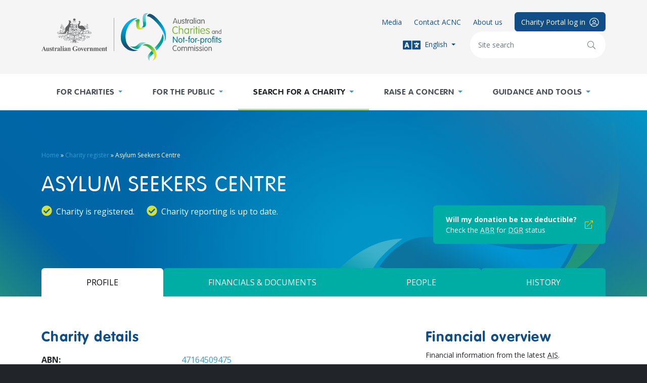

--- FILE ---
content_type: text/html; charset=UTF-8
request_url: https://www.acnc.gov.au/charity/charities/f0d9f626-39af-e811-a95e-000d3ad24c60/profile
body_size: 9009
content:
<!DOCTYPE html>
<html lang="en" dir="ltr" prefix="content: http://purl.org/rss/1.0/modules/content/  dc: http://purl.org/dc/terms/  foaf: http://xmlns.com/foaf/0.1/  og: http://ogp.me/ns#  rdfs: http://www.w3.org/2000/01/rdf-schema#  schema: http://schema.org/  sioc: http://rdfs.org/sioc/ns#  sioct: http://rdfs.org/sioc/types#  skos: http://www.w3.org/2004/02/skos/core#  xsd: http://www.w3.org/2001/XMLSchema# ">
  <head>
    <!-- Google Tag Manager -->
    <script>(function(w,d,s,l,i){w[l]=w[l]||[];w[l].push({'gtm.start':
          new Date().getTime(),event:'gtm.js'});var f=d.getElementsByTagName(s)[0],
        j=d.createElement(s),dl=l!='dataLayer'?'&l='+l:'';j.async=true;j.src=
        'https://www.googletagmanager.com/gtm.js?id='+i+dl;f.parentNode.insertBefore(j,f);
      })(window,document,'script','dataLayer','GTM-W9FBCZB');</script>
    <!-- End Google Tag Manager -->
    <meta charset="utf-8" />
<link rel="canonical" href="https://www.acnc.gov.au/charity" />
<meta name="Generator" content="Drupal 10 (http://drupal.org) + GovCMS (http://govcms.gov.au)" />
<meta name="MobileOptimized" content="width" />
<meta name="HandheldFriendly" content="true" />
<meta name="viewport" content="width=device-width, initial-scale=1, shrink-to-fit=no" />
<meta http-equiv="x-ua-compatible" content="ie=edge" />
<meta property="description" content="We provide practical and personal support for people seeking safety in Greater Sydney, and advocate for fair and humane policies at every level." />
<link rel="icon" href="/themes/custom/acnc/favicon.svg" type="image/svg+xml" />

    <title>Asylum Seekers Centre | ACNC</title>
    <link rel="stylesheet" media="all" href="/sites/default/files/css/css_kmvqQNQLOjURZR5AGnBI1OxiFg_z_k5GwsD5vFouVkY.css?delta=0&amp;language=en&amp;theme=acnc&amp;include=eJxFyLENwCAMBMCFCB4JPQYBkkMsGwq2T7pceeDJ1OTJkMvXkTFbwHeJO2ysk7zCuBNUg8LQDNqdim2FxH_inrqzDO-1BD--6k0ZXl8VdSWV" />
<link rel="stylesheet" media="all" href="/modules/custom/acnc_charity_search/assets/dist/css/chunk/chunk-vendors.css?t951s1" />
<link rel="stylesheet" media="all" href="/modules/custom/acnc_charity_search/assets/dist/css/app.css?t951s1" />
<link rel="stylesheet" media="all" href="/sites/default/files/css/css_8NAkQSC1whUjx5okw7nj1BIrs5HGZjy1UkzVote72ZA.css?delta=3&amp;language=en&amp;theme=acnc&amp;include=eJxFyLENwCAMBMCFCB4JPQYBkkMsGwq2T7pceeDJ1OTJkMvXkTFbwHeJO2ysk7zCuBNUg8LQDNqdim2FxH_inrqzDO-1BD--6k0ZXl8VdSWV" />
<link rel="stylesheet" media="all" href="/themes/custom/acnc/assets/dist/css/vendors.css?t951s1" />
<link rel="stylesheet" media="all" href="/themes/custom/acnc/assets/dist/css/app.css?t951s1" />
<link rel="stylesheet" media="print" href="/themes/custom/acnc/assets/dist/css/print.css?t951s1" />

    

  </head>
  <body class="layout-no-sidebars path-charity">
  <!-- Google Tag Manager (noscript) -->
  <noscript><iframe src="https://www.googletagmanager.com/ns.html?id=GTM-W9FBCZB"
                    height="0" width="0" style="display:none;visibility:hidden"></iframe></noscript>
  <!-- End Google Tag Manager (noscript) -->
    <a href="#main-content" class="visually-hidden-focusable">
      Skip to main content
    </a>
    
      <div class="dialog-off-canvas-main-canvas" data-off-canvas-main-canvas>
    <a name="top"></a>
<div id="page-wrapper">
  <div id="page">

    <header id="site-header" class="site-header" role="banner" aria-label="Site header">

      <div class="top py-4 bg-light">
        <div class="container">

          <div class="row">
                        <div class="col-5 col-sm-4">
                  <a href="/" title="Home" rel="home" class="logo-link d-inline-block">
          <img src="/themes/custom/acnc/logo.svg" alt="Home" class="logo img-fluid" />
    
    
    
  </a>



            </div>
                        <div class="col">

              <div class="d-flex flex-row flex-md-column align-items-center align-items-md-end justify-content-end gap-3 gap-sm-3 gap-lg-4">

                                    <nav role="navigation" aria-labelledby="block-portal-menu" id="block-portal" class="block block-menu navigation menu--portal">
            
  <h2 class="visually-hidden" id="block-portal-menu">Portal</h2>
  

          <ul class="menu row row-cols-auto gx-3 gx-lg-4 small list-unstyled mb-0 align-items-center">
      
        
                        
        
    <li class="col d-none d-md-block">
      <a href="/media" class="link-primary" data-drupal-link-system-path="node/16">Media</a>
    </li>
      
        
                        
        
    <li class="col d-none d-md-block">
      <a href="/contact-us" class="link-primary" data-drupal-link-system-path="node/18">Contact ACNC</a>
    </li>
      
        
                        
        
    <li class="col d-none d-md-block">
      <a href="/about" class="link-primary" data-drupal-link-system-path="node/17">About us</a>
    </li>
      
        
                  
        
    <li class="col d-none d-sm-block">
      <a href="https://charity.acnc.gov.au" class="btn btn btn-primary" target="_blank">        <span class="small">Charity Portal log in<i class="fal fa-user-circle fa-lg ms-2 d-none d-lg-inline-block" aria-hidden="true"></i>
        </span>
      </a>
    </li>
    </ul>


  </nav>


                
                <div class="d-none d-md-flex row row-cols-auto gx-3 gx-lg-4 align-items-center">
                                    <div class="col">
                    <div class="btn-group">
                      <button class="btn btn-sm py-0 px-1 link-primary dropdown-toggle" type="button" data-bs-toggle="dropdown" aria-expanded="false">
                        <i class="fas fa-language fa-2x me-1" aria-hidden="true"></i> English
                      </button>

                      <ul class="dropdown-menu dropdown-menu-lg-end">
                                                <li>
                          <a href="/about/other-languages#ar" class="dropdown-item small">
                            Arabic
                          </a>
                        </li>
                                                <li>
                          <a href="/about/other-languages#aii" class="dropdown-item small">
                            Assyrian
                          </a>
                        </li>
                                                <li>
                          <a href="/about/other-languages#zh-hans" class="dropdown-item small">
                            Chinese (Simplified) / Mandarin
                          </a>
                        </li>
                                                <li>
                          <a href="/about/other-languages#zh-hant" class="dropdown-item small">
                            Chinese (Traditional) / Cantonese
                          </a>
                        </li>
                                                <li>
                          <a href="/about/other-languages#prs" class="dropdown-item small">
                            Dari
                          </a>
                        </li>
                                                <li>
                          <a href="/about/other-languages#fas" class="dropdown-item small">
                            Farsi
                          </a>
                        </li>
                                                <li>
                          <a href="/about/other-languages#hi" class="dropdown-item small">
                            Hindi
                          </a>
                        </li>
                                                <li>
                          <a href="/about/other-languages#ko" class="dropdown-item small">
                            Korean
                          </a>
                        </li>
                                                <li>
                          <a href="/about/other-languages#pa" class="dropdown-item small">
                            Punjabi
                          </a>
                        </li>
                                                <li>
                          <a href="/about/other-languages#si" class="dropdown-item small">
                            Sinhalese
                          </a>
                        </li>
                                                <li>
                          <a href="/about/other-languages#es" class="dropdown-item small">
                            Spanish
                          </a>
                        </li>
                                                <li>
                          <a href="/about/other-languages#so" class="dropdown-item small">
                            Somali
                          </a>
                        </li>
                                                <li>
                          <a href="/about/other-languages#th" class="dropdown-item small">
                            Thai
                          </a>
                        </li>
                                                <li>
                          <a href="/about/other-languages#tr" class="dropdown-item small">
                            Turkish
                          </a>
                        </li>
                                                <li>
                          <a href="/about/other-languages#vi" class="dropdown-item small">
                            Vietnamese
                          </a>
                        </li>
                                              </ul>
                    </div>
                  </div>
                  
                  <form action="/search" method="get" class="col">
                    <div class="input-group position-relative">
                      <input name="keyword" type="text" class="form-control small rounded-pill py-lg-3 px-3 pe-6 border-0" placeholder="Site search" aria-label="Keywords" size="25">
                      <button class="position-absolute top-50 end-0 translate-middle-y me-lg-2 btn btn-outline-secondary border-0 rounded-circle" type="submit">
                        <i class="fal fa-search" aria-hidden="true"></i>
                        <span class="visually-hidden">Search</span>
                      </button>
                    </div>
                  </form>
                </div>


                <div class="header-mobile d-md-none">
                  <button type="button" class="btn btn-outline-info">
                    <i class="fal fa-bars" aria-hidden="true"></i>
                    <span class="visually-hidden">Menu</span>
                  </button>
                </div>

              </div>

            </div>
          </div>
        </div>
      </div>

            <div class="bottom bg-white d-none d-md-block">
          <nav role="navigation" aria-labelledby="block-main-site-navigation-menu" id="block-main-site-navigation" class="block block-menu navigation menu--main">
            
  <h2 class="visually-hidden" id="block-main-site-navigation-menu">Main navigation</h2>
  

        
<div class="container">
  <ul class="nav nav-fill">
          
      <li class="nav-item">
        
        <a href="/for-charities" class="nav-link py-3 py-xl-4 px-1 px-lg-2 text-uppercase fw-bold dropdown-toggle" data-drupal-link-system-path="node/10">For charities</a>

                <div class="expanse py-5 text-white text-start">
          <div class="container">
            <div class="row">

                            <aside class="col-3 me-lg-4">
                
            <div class="field field--name-taxonomy-term-title field--type-ds field--label-hidden field__item"><strong class="h3 d-block fw-light text-uppercase">
  For charities
</strong>
</div>
      
            <div class="clearfix text-formatted field field--name-description field--type-text-long field--label-hidden field__item"><div class="text-muted"><p>Information to help charities meet their obligations.</p></div>
</div>
      <div class="mt-4 field field--name-field-items field--label-hidden">
  <a href="https://charity.acnc.gov.au/" class="btn btn-success text-uppercase p-lg-3 px-xl-4 d-flex align-items-center">      <div class="d-none d-xl-block me-3 x-small">
        <img src="/sites/default/files/icons/2021-05/charity-login-white.svg" class="svg-icon" width="50" alt="" aria-hidden="true" role="presentation" loading="lazy"/>
      </div>
    
    <div class="flex-grow-1 text-start small">Log in to the Charity Portal</div>

    <div class="ms-3">
      <i class="fal fa-arrow-right" aria-hidden="true"></i>
    </div></a>



</div>



              </aside>
              
              <div class="col">
                              <ul class="expanse-grid list-unstyled">
    
                <li class="mb-4 d-flex-inline">
        
        <a href="/for-charities/start-charity" class="h5 pb-2 border-bottom border-info" data-drupal-link-system-path="node/947">Start a charity</a>

                                <ul class="list-unstyled">
    
                <li class="mt-1">
        
        <a href="/for-charities/start-charity/you-start-charity" data-drupal-link-system-path="node/952">Before you start a charity</a>

              </li>
                <li class="mt-1">
        
        <a href="/for-charities/start-charity/apply" data-drupal-link-system-path="node/948">Apply now</a>

              </li>
                <li class="mt-1">
        
        <a href="/for-charities/start-charity/role-acnc-deciding-charity-status" data-drupal-link-system-path="node/1478">Role of the ACNC in deciding charity status</a>

              </li>
        </ul>
  
              </li>
                <li class="mb-4 d-flex-inline">
        
        <a href="/for-charities/annual-information-statement" class="h5 pb-2 border-bottom border-info" data-drupal-link-system-path="node/868">The Annual Information Statement</a>

                                <ul class="list-unstyled">
    
                <li class="mt-1">
        
        <a href="/for-charities/annual-information-statement/2025-annual-information-statement-hub" data-drupal-link-system-path="node/1678">2025 Annual Information Statement Hub</a>

              </li>
                <li class="mt-1">
        
        <a href="/for-charities/annual-information-statement/2024-annual-information-statement-hub" data-drupal-link-system-path="node/1600">2024 Annual Information Statement Hub</a>

              </li>
                <li class="mt-1">
        
        <a href="/for-charities/annual-information-statement/2023-annual-information-statement-hub" data-drupal-link-system-path="node/1468">2023 Annual Information Statement Hub</a>

              </li>
                <li class="mt-1">
        
        <a href="/for-charities/annual-information-statement/other-annual-information-statement-resources" data-drupal-link-system-path="node/875">Other Annual Information Statement resources</a>

              </li>
                <li class="mt-1">
        
        <a href="/for-charities/annual-information-statement/failure-submit-annual-information-statement" data-drupal-link-system-path="node/1192">Failure to submit an Annual Information Statement</a>

              </li>
        </ul>
  
              </li>
                <li class="mb-4 d-flex-inline">
        
        <a href="/for-charities/manage-your-charity" class="h5 pb-2 border-bottom border-info" data-drupal-link-system-path="node/883">Manage your charity</a>

                                <ul class="list-unstyled">
    
                <li class="mt-1">
        
        <a href="/for-charities/manage-your-charity/obligations-acnc" data-drupal-link-system-path="node/915">Obligations to the ACNC</a>

              </li>
                <li class="mt-1">
        
        <a href="/for-charities/manage-your-charity/notifying-acnc" data-drupal-link-system-path="node/910">Notifying the ACNC</a>

              </li>
                <li class="mt-1">
        
        <a href="/for-charities/manage-your-charity/financial-and-other-reporting" data-drupal-link-system-path="node/885">Financial and other reporting</a>

              </li>
                <li class="mt-1">
        
        <a href="/for-charities/manage-your-charity/governance-hub" data-drupal-link-system-path="node/886">Governance Hub</a>

              </li>
                <li class="mt-1">
        
        <a href="/for-charities/manage-your-charity/acnc-forms" data-drupal-link-system-path="node/996">ACNC forms</a>

              </li>
                <li class="mt-1">
        
        <a href="/for-charities/manage-your-charity/other-regulators" data-drupal-link-system-path="node/928">Other regulators</a>

              </li>
        </ul>
  
              </li>
        </ul>
  
              </div>
            </div>
          </div>
        </div>
        
      </li>
          
      <li class="nav-item">
        
        <a href="/for-public" class="nav-link py-3 py-xl-4 px-1 px-lg-2 text-uppercase fw-bold dropdown-toggle" data-drupal-link-system-path="node/11">For the public</a>

                <div class="expanse py-5 text-white text-start">
          <div class="container">
            <div class="row">

                            <aside class="col-3 me-lg-4">
                
            <div class="field field--name-taxonomy-term-title field--type-ds field--label-hidden field__item"><strong class="h3 d-block fw-light text-uppercase">
  For the public
</strong>
</div>
      
            <div class="clearfix text-formatted field field--name-description field--type-text-long field--label-hidden field__item"><div class="text-muted"><p>Information for donors, volunteers, charities and researchers.</p></div>
</div>
      <div class="mt-4 field field--name-field-items field--label-hidden">
  <a href="/charity" class="btn btn-success text-uppercase p-lg-3 px-xl-4 d-flex align-items-center">      <div class="d-none d-xl-block me-3 x-small">
        <img src="/sites/default/files/icons/2021-05/question-white.svg" class="svg-icon" width="50" alt="" aria-hidden="true" role="presentation" loading="lazy"/>
      </div>
    
    <div class="flex-grow-1 text-start small">Find a charity</div>

    <div class="ms-3">
      <i class="fal fa-arrow-right" aria-hidden="true"></i>
    </div></a>



</div>



              </aside>
              
              <div class="col">
                              <ul class="expanse-grid list-unstyled">
    
                <li class="mb-4 d-flex-inline">
        
        <a href="/for-public/helping-charity" class="h5 pb-2 border-bottom border-info" data-drupal-link-system-path="node/8">Helping a charity</a>

                                <ul class="list-unstyled">
    
                <li class="mt-1">
        
        <a href="/for-public/helping-charity/donating-and-volunteering" data-drupal-link-system-path="node/976">Donating and volunteering</a>

              </li>
                <li class="mt-1">
        
        <a href="/for-public/helping-charity/donating-legitimate-charities" data-drupal-link-system-path="node/978">Donating to legitimate charities</a>

              </li>
        </ul>
  
              </li>
                <li class="mb-4 d-flex-inline">
        
        <a href="/for-public/my-donation-tax-deductible" class="h5 pb-2 border-bottom border-info" data-drupal-link-system-path="node/974">Is my donation tax deductible?</a>

              </li>
                <li class="mb-4 d-flex-inline">
        
        <a href="/for-public/understanding-charities" class="h5 pb-2 border-bottom border-info" data-drupal-link-system-path="node/979">Understanding charities</a>

                                <ul class="list-unstyled">
    
                <li class="mt-1">
        
        <a href="/for-public/understanding-charities/understanding-financial-information-charity-register" data-drupal-link-system-path="node/984">Financial information on the Charity Register</a>

              </li>
                <li class="mt-1">
        
        <a href="/for-public/understanding-charities/charities-and-administration-costs" data-drupal-link-system-path="node/981">Charities and administration costs</a>

              </li>
                <li class="mt-1">
        
        <a href="/for-public/understanding-charities/charity-fundraising-and-public" data-drupal-link-system-path="node/982">Charity fundraising and the public</a>

              </li>
        </ul>
  
              </li>
        </ul>
  
              </div>
            </div>
          </div>
        </div>
        
      </li>
          
      <li class="nav-item is-active">
        
        <a href="/charity" data-cta-id="find-charity" class="charity-app-link nav-link py-3 py-xl-4 px-1 px-lg-2 text-uppercase fw-bold dropdown-toggle is-active" data-drupal-link-system-path="charity" aria-current="page">Search for a charity</a>

                <div class="expanse py-5 text-white text-start">
          <div class="container">
            <div class="row">

                            <aside class="col-3 me-lg-4">
                
            <div class="field field--name-taxonomy-term-title field--type-ds field--label-hidden field__item"><strong class="h3 d-block fw-light text-uppercase">
  Find a charity
</strong>
</div>
      
            <div class="clearfix text-formatted field field--name-description field--type-text-long field--label-hidden field__item"><div class="text-muted"><p>Details of Australian registered charities.</p></div>
</div>
      <div class="mt-4 field field--name-field-items field--label-hidden">
  <a href="/charity/registered-charity-tick" class="btn btn-success text-uppercase p-lg-3 px-xl-4 d-flex align-items-center">      <div class="d-none d-xl-block me-3 x-small">
        <img src="/sites/default/files/icons/2021-05/acnc-register-tick-white.svg" class="svg-icon" width="50" alt="" aria-hidden="true" role="presentation" loading="lazy"/>
      </div>
    
    <div class="flex-grow-1 text-start small">What is the Charity Tick?</div>

    <div class="ms-3">
      <i class="fal fa-arrow-right" aria-hidden="true"></i>
    </div></a>



</div>



              </aside>
              
              <div class="col">
                              <ul class="expanse-grid list-unstyled">
    
                <li class="mb-4 d-flex-inline is-active">
        
        <a href="/charity" class="charity-app-link h5 pb-2 border-bottom border-info is-active" data-drupal-link-system-path="charity" aria-current="page">Search the Charity Register</a>

                                <ul class="list-unstyled">
    
                <li class="mt-1">
        
        <a href="/charity/recently-registered-charities" data-drupal-link-system-path="node/15">Recently registered charities</a>

              </li>
                <li class="mt-1">
        
        <a href="/charity/compliance-action-against-charities" data-drupal-link-system-path="node/814">Compliance action against charities</a>

              </li>
        </ul>
  
              </li>
                <li class="mb-4 d-flex-inline">
        
        <a href="/charity/registered-charity-tick" class="h5 pb-2 border-bottom border-info" data-drupal-link-system-path="node/19">Registered Charity Tick</a>

                                <ul class="list-unstyled">
    
                <li class="mt-1">
        
        <a href="/charity/registered-charity-tick/information-charities" data-drupal-link-system-path="node/807">Information about the Tick</a>

              </li>
                <li class="mt-1">
        
        <a href="/charity/registered-charity-tick/terms-and-conditions" data-drupal-link-system-path="node/856">Terms and Conditions of use for the Registered Charity Tick</a>

              </li>
        </ul>
  
              </li>
                <li class="mb-4 d-flex-inline">
        
        <a href="/charity/about-charity-register" class="h5 pb-2 border-bottom border-info" data-drupal-link-system-path="node/809">About the Charity Register</a>

                                <ul class="list-unstyled">
    
                <li class="mt-1">
        
        <a href="/charity/about-charity-register/download-charity-register-data" data-drupal-link-system-path="node/810">Download Charity Register data</a>

              </li>
                <li class="mt-1">
        
        <a href="/charity/about-acnc-charity-register/information-charity-register" data-drupal-link-system-path="node/811">Information on the Charity Register</a>

              </li>
        </ul>
  
              </li>
        </ul>
  
              </div>
            </div>
          </div>
        </div>
        
      </li>
          
      <li class="nav-item">
        
        <a href="/raise-concern" class="nav-link py-3 py-xl-4 px-1 px-lg-2 text-uppercase fw-bold dropdown-toggle" data-drupal-link-system-path="node/12">Raise a concern</a>

                <div class="expanse py-5 text-white text-start">
          <div class="container">
            <div class="row">

                            <aside class="col-3 me-lg-4">
                
            <div class="field field--name-taxonomy-term-title field--type-ds field--label-hidden field__item"><strong class="h3 d-block fw-light text-uppercase">
  Have a concern?
</strong>
</div>
      
            <div class="clearfix text-formatted field field--name-description field--type-text-long field--label-hidden field__item"><div class="text-muted"><p>We take concerns about registered charities seriously.</p>

<p>Find out what we can and can't investigate.</p></div>
</div>
      <div class="mt-4 field field--name-field-items field--label-hidden">
  <a href="https://public-forms.acnc.gov.au/form/5ad817c1a71dbe77e8fc3790" class="btn btn-success text-uppercase p-lg-3 px-xl-4 d-flex align-items-center">      <div class="d-none d-xl-block me-3 x-small">
        <img src="/sites/default/files/icons/2021-05/raise-concern-white.svg" class="svg-icon" width="50" alt="" aria-hidden="true" role="presentation" loading="lazy"/>
      </div>
    
    <div class="flex-grow-1 text-start small">Raise a concern about a charity</div>

    <div class="ms-3">
      <i class="fal fa-arrow-right" aria-hidden="true"></i>
    </div></a>



</div>



              </aside>
              
              <div class="col">
                              <ul class="expanse-grid list-unstyled">
    
                <li class="mb-4 d-flex-inline">
        
        <a href="/raise-concern/concerns-about-charities" class="h5 pb-2 border-bottom border-info" data-drupal-link-system-path="node/9">Concerns about charities</a>

                                <ul class="list-unstyled">
    
                <li class="mt-1">
        
        <a href="/raise-concern/concerns-about-charities/what-acnc-can-investigate" data-drupal-link-system-path="node/1091">What the ACNC can investigate</a>

              </li>
                <li class="mt-1">
        
        <a href="/raise-concern/concerns-about-charities/what-acnc-cannot-investigate" data-drupal-link-system-path="node/1092">What the ACNC cannot investigate</a>

              </li>
                <li class="mt-1">
        
        <a href="/raise-concern/concerns-about-charities/internal-disputes" data-drupal-link-system-path="node/1089">Internal disputes</a>

              </li>
        </ul>
  
              </li>
                <li class="mb-4 d-flex-inline">
        
        <a href="/raise-concern/regulating-charities" class="h5 pb-2 border-bottom border-info" data-drupal-link-system-path="node/1093">Regulating charities</a>

                                <ul class="list-unstyled">
    
                <li class="mt-1">
        
        <a href="/raise-concern/regulating-charities/how-we-ensure-charities-meet-their-obligations" data-drupal-link-system-path="node/1096">How we ensure charities meet their obligations</a>

              </li>
                <li class="mt-1">
        
        <a href="/raise-concern/regulating-charities/areas-concern" data-drupal-link-system-path="node/1190">Areas of concern for charity regulation</a>

              </li>
        </ul>
  
              </li>
        </ul>
  
              </div>
            </div>
          </div>
        </div>
        
      </li>
          
      <li class="nav-item">
        
        <a href="/tools" class="nav-link py-3 py-xl-4 px-1 px-lg-2 text-uppercase fw-bold dropdown-toggle" data-drupal-link-system-path="node/13">Guidance and tools</a>

                <div class="expanse py-5 text-white text-start">
          <div class="container">
            <div class="row">

                            <aside class="col-3 me-lg-4">
                
            <div class="field field--name-taxonomy-term-title field--type-ds field--label-hidden field__item"><strong class="h3 d-block fw-light text-uppercase">
  Resources
</strong>
</div>
      
            <div class="clearfix text-formatted field field--name-description field--type-text-long field--label-hidden field__item"><div class="text-muted"><p>Tools to help you manage your charity.</p></div>
</div>
      <div class="mt-4 field field--name-field-items field--label-hidden">
  <a href="/tools/topic-guides" class="btn btn-success text-uppercase p-lg-3 px-xl-4 d-flex align-items-center">      <div class="d-none d-xl-block me-3 x-small">
        <img src="/sites/default/files/icons/2021-05/a-z-topic-guides-white.svg" class="svg-icon" width="50" alt="" aria-hidden="true" role="presentation" loading="lazy"/>
      </div>
    
    <div class="flex-grow-1 text-start small">Browse by topic</div>

    <div class="ms-3">
      <i class="fal fa-arrow-right" aria-hidden="true"></i>
    </div></a>



</div>



              </aside>
              
              <div class="col">
                              <ul class="expanse-grid list-unstyled">
    
                <li class="mb-4 d-flex-inline">
        
        <a href="/tools/topic-guides" class="h5 pb-2 border-bottom border-info" data-drupal-link-system-path="node/14">Browse by topic</a>

                                <ul class="list-unstyled">
    
                <li class="mt-1">
        
        <a href="/tools/topic-guides" data-drupal-link-system-path="node/14">A-Z topic list</a>

              </li>
        </ul>
  
              </li>
                <li class="mb-4 d-flex-inline">
        
        <a href="/tools/guidance" class="h5 pb-2 border-bottom border-info" data-drupal-link-system-path="node/72">Guidance</a>

                                <ul class="list-unstyled">
    
                <li class="mt-1">
        
        <a href="/tools/factsheets" data-drupal-link-system-path="node/68">Factsheets</a>

              </li>
                <li class="mt-1">
        
        <a href="/tools/guides" data-drupal-link-system-path="node/71">Guides</a>

              </li>
                <li class="mt-1">
        
        <a href="/tools/guidance/commissioners-interpretation-statements" data-drupal-link-system-path="node/70">Commissioner&#039;s Interpretation Statements</a>

              </li>
                <li class="mt-1">
        
        <a href="/tools/guidance/decision-impact-statements" data-drupal-link-system-path="node/1286">Decision Impact Statements</a>

              </li>
        </ul>
  
              </li>
                <li class="mb-4 d-flex-inline">
        
        <a href="/tools/online-learning" class="h5 pb-2 border-bottom border-info" data-drupal-link-system-path="node/1381">Online Learning</a>

              </li>
                <li class="mb-4 d-flex-inline">
        
        <a href="/tools/webinars" class="h5 pb-2 border-bottom border-info" data-drupal-link-system-path="node/79">Webinars</a>

                                <ul class="list-unstyled">
    
                <li class="mt-1">
        
        <a href="/tools/webinars#upcoming" data-drupal-link-system-path="node/79">Register for upcoming webinars</a>

              </li>
                <li class="mt-1">
        
        <a href="/tools/webinars#completed" data-drupal-link-system-path="node/79">Download past webinars</a>

              </li>
        </ul>
  
              </li>
                <li class="mb-4 d-flex-inline">
        
        <a href="/tools/other-resources" class="h5 pb-2 border-bottom border-info" data-drupal-link-system-path="node/74">Other resources</a>

                                <ul class="list-unstyled">
    
                <li class="mt-1">
        
        <a href="/tools/reports" data-drupal-link-system-path="node/77">ACNC reports</a>

              </li>
                <li class="mt-1">
        
        <a href="/tools/templates" data-drupal-link-system-path="node/75">Templates</a>

              </li>
                <li class="mt-1">
        
        <a href="/tools/other-resources/acnc-small-charities-library" data-drupal-link-system-path="node/1194">ACNC Small Charities Library</a>

              </li>
                <li class="mt-1">
        
        <a href="/tools/other-resources/charity-data-hub" data-drupal-link-system-path="node/972">Charity Data Hub</a>

              </li>
                <li class="mt-1">
        
        <a href="/tools/podcasts" data-drupal-link-system-path="node/86">Charity Chat podcast</a>

              </li>
        </ul>
  
              </li>
                <li class="mb-4 d-flex-inline">
        
        <a href="/tools/charity-governance-tools" class="h5 pb-2 border-bottom border-info" data-drupal-link-system-path="node/1464">Charity governance tools</a>

                                <ul class="list-unstyled">
    
                <li class="mt-1">
        
        <a href="/tools/charity-governance-tools/conflicts-interest-tool" data-drupal-link-system-path="node/1655">Conflicts of interest tool</a>

              </li>
                <li class="mt-1">
        
        <a href="/tools/charity-governance-tools/related-party-transactions-tool" data-drupal-link-system-path="node/1728">Related party transactions tool</a>

              </li>
                <li class="mt-1">
        
        <a href="/tools/charity-governance-tools/record-keeping-tool" data-drupal-link-system-path="node/1729">Record-keeping tool</a>

              </li>
        </ul>
  
              </li>
        </ul>
  
              </div>
            </div>
          </div>
        </div>
        
      </li>
      </ul>
</div>





  </nav>


      </div>
          </header>


        <div id="teleport-sticky-target" class="position-sticky top-0 w-100"></div>


    <div id="main-wrapper" class="layout-main-wrapper">

            <header id="content-header" class="content-header position-relative" role="banner" aria-label="Content header">
                <div class="content-header-gradient position-absolute h-100 w-100 overflow-hidden top-0 start-0"></div>

        <div class="content-default-image position-absolute h-100 overflow-hidden end-0 bottom-0">
          <div class="h-100 d-flex flex-column justify-content-end">
            <div class="me-lg-5">
              <img src="/themes/custom/acnc/assets/src/images/ribbon-right.png" alt loading="lazy" importance="low" width="608" height="454" aria-hidden="true" role="presentation"/>
            </div>
          </div>
        </div>

                        <div class="content-header-image position-absolute h-100 overflow-hidden end-0 top-0 d-none d-lg-block">
          
            <div class="field field--name-field-media-image field--type-image field--label-hidden field__item">  <img loading="lazy" class="img-fluid image-style-header" src="/sites/default/files/styles/header/public/header/2021-07/charity-bucket.jpg.png?itok=xZk8uWNq" width="880" height="300" alt="" typeof="foaf:Image" />


</div>
      


        </div>
        
        <div class="content-header-content container text-white position-relative py-4 py-md-5 py-lg-6 py-xl-7">
                        <div id="block-acnc-breadcrumbs" class="block block-system block-system-breadcrumb-block">
  

        
  

      <div class="content">
        <nav role="navigation" aria-label="breadcrumb" class="mb-4">
    <ol class="breadcrumb x-small">
                  <li class="breadcrumb-item">
          <a href="/">Home</a>
        </li>
                        <li class="breadcrumb-item">
          <a href="/charity" class="charity-app-link">Charity register</a>
        </li>
                        <li class="breadcrumb-item active">
          Oakdene House Foundation
        </li>
              </ol>
  </nav>

    </div>
  </div>
<div id="block-acnc-page-title" class="block block-core block-page-title-block">
  

        
  

      <div class="content">
      
  <h1 class="title text-uppercase">Asylum Seekers Centre</h1>


    </div>
  </div>


          
                    <div id="teleport-content-header"></div>
        </div>
      </header>
      


            <div class="content-admin position-relative">
        <aside class="container" role="complementary">
            <div data-drupal-messages-fallback class="hidden"></div>


        </aside>
      </div>

      <div id="main" class="container">
        <div class="row">

          
          <main class="main-content col py-4 py-lg-5 py-xl-6 main-content--contained" id="content" role="main">
            <a id="main-content" tabindex="-1"></a>
              
<div id="vue-app-charity"></div>



                      </main>

                  </div>
      </div>

    </div>

    <div class="back-to-top">
      <a href="#top" class="btn btn-success rounded-circle" title="Top of page">
        <i class="fal fa-arrow-right fa-rotate-270" aria-hidden="true"></i>
      </a>
    </div>

    <footer id="site-footer" class="site-footer bg-dark text-white py-5 py-md-6 py-lg-7 py-xl-8">

      <div class="container">

        <div class="row row-cols-auto">


          <div class="col">
            <div class="d-flex gap-3">
              <div class="d-none d-sm-block fs-5">
                <i class="ci ci-get-in-touch" aria-hidden="true"></i>
              </div>
              <div class="align-self-center">
                <h3 class="mb-1 text-uppercase fw-light">Get in touch with the ACNC</h3>
                <p class="mb-0">Visit our <a href="/contact-us" class="link-success">Contact page</a> for all the ways to contact us</p>
              </div>
            </div>
          </div>


          <div class="col ms-lg-auto mt-3 mt-lg-0">
            <ul class="list-unstyled fs-4 d-flex m-0">
              <li>
                <a href="https://www.facebook.com/ACNC.gov.au/" class="fa-stack link-facebook">
                  <i class="fas fa-square fa-stack-2x"></i>
                  <i class="fab fa-facebook-f fa-stack-1x fa-inverse"></i>
                  <span class="visually-hidden">Facebook</span>
                </a>
              </li>
              <li>
                <a href="https://twitter.com/ACNC_gov_au" class="fa-stack link-twitter">
                  <i class="fas fa-square fa-stack-2x"></i>
                  <i class="fab fa-twitter fa-stack-1x fa-inverse"></i>
                  <span class="visually-hidden">Twitter</span>
                </a>
              </li>
              <li>
                <a href="https://www.youtube.com/user/ACNCvideos" class="fa-stack link-youtube">
                  <i class="fas fa-square fa-stack-2x"></i>
                  <i class="fab fa-youtube fa-stack-1x fa-inverse"></i>
                  <span class="visually-hidden">YouTube</span>
                </a>
              </li>
              <li>
                <a href="https://au.linkedin.com/company/australian-charities-and-not-for-profits-commission" class="fa-stack link-linkedin">
                  <i class="fas fa-square fa-stack-2x"></i>
                  <i class="fab fa-linkedin-in fa-stack-1x fa-inverse"></i>
                  <span class="visually-hidden">LinkedIn</span>
                </a>
              </li>
            </ul>
          </div>
        </div>


        <div class="border-top border-secondary pt-5 mt-5 d-flex flex-column flex-sm-row gap-4 align-items-sm-center">
                        <nav role="navigation" aria-labelledby="block-privacy-menu" id="block-privacy" class="block block-menu navigation menu--privacy">
            
  <h2 class="visually-hidden" id="block-privacy-menu">Privacy</h2>
  

          <ul class="row row-cols-auto gy-2 gx-3 small list-unstyled mb-0">
  
    <li class="col">
      
      <a href="/accessibility" class="link-light" data-drupal-link-system-path="node/337">Accessibility</a>
    </li>
  
    <li class="col">
      
      <a href="/copyright" class="link-light" data-drupal-link-system-path="node/336">Copyright</a>
    </li>
  
    <li class="col">
      
      <a href="/disclaimer" class="link-light" data-drupal-link-system-path="node/335">Disclaimer</a>
    </li>
  
    <li class="col">
      
      <a href="/about/foi" class="link-light" data-drupal-link-system-path="node/338">Freedom of Information</a>
    </li>
  
    <li class="col">
      
      <a href="/privacy" class="link-light" data-drupal-link-system-path="node/339">Privacy</a>
    </li>
  
    <li class="col">
      
      <a href="/sitemap.xml" class="link-light" data-drupal-link-system-path="sitemap.xml">Sitemap</a>
    </li>
  
    <li class="col">
      
      <a href="/feedback" class="link-light" data-drupal-link-system-path="node/340">Website feedback</a>
    </li>
  
    <li class="col">
      
      <a href="/about/careers-acnc" class="link-light" data-drupal-link-system-path="node/1193">Careers</a>
    </li>
    </ul>

  </nav>


          
                    <div class="ms-sm-auto">
            <button type="button" class="btn btn-outline-success dropdown-toggle collapsed" data-bs-toggle="collapse" data-bs-target="#sitemap-menu" aria-expanded="false" aria-controls="sitemap-menu">
              Explore ACNC website
            </button>
          </div>
                  </div>

                <div class="collapse" id="sitemap-menu">
          <div class="border-top border-success mt-4 pt-6">
              <nav role="navigation" aria-labelledby="block-footer-menu" id="block-footer" class="block block-menu navigation menu--footer">
            
  <h2 class="visually-hidden" id="block-footer-menu">Footer</h2>
  

        

<ul class="row row-cols-1 row-cols-md-3 gy-6 list-unstyled mb-0">
      <li class="col">
            <a href="/for-charities" class="link-light text-uppercase h5" data-drupal-link-system-path="node/10">For charities</a>

                  
          <ul class="list-unstyled">
    
                <li class="mt-4">
                <a href="/for-charities/start-charity" class="link-light fw-bold" data-drupal-link-system-path="node/947">Start a charity</a>
                      
          <ul class="list-unstyled mt-2 small">
    
                <li class="mt-1">
                <a href="/for-charities/start-charity/you-start-charity" class="link-light" data-drupal-link-system-path="node/952">Before you start a charity</a>
              </li>
                <li class="mt-1">
                <a href="/for-charities/start-charity/role-acnc-deciding-charity-status/legal-meaning-charity" class="link-light" data-drupal-link-system-path="node/968">What is a charity?</a>
              </li>
                <li class="mt-1">
                <a href="/for-charities/start-charity/you-start-charity/why-register" class="link-light" data-drupal-link-system-path="node/967">Why register a charity</a>
              </li>
                <li class="mt-1">
                <a href="/for-charities/start-charity/you-start-charity/who-can-apply-be-registered" class="link-light" data-drupal-link-system-path="node/965">Charity registration criteria</a>
              </li>
                <li class="mt-1">
                <a href="/for-charities/start-charity/you-start-charity/charitable-purpose" class="link-light" data-drupal-link-system-path="node/951">Charitable purpose</a>
              </li>
                <li class="mt-1">
                <a href="/for-charities/start-charity/apply" class="link-light" data-drupal-link-system-path="node/948">Charity application form</a>
              </li>
        </ul>
  
              </li>
                <li class="mt-4">
                <a href="/for-charities/manage-your-charity" class="link-light fw-bold" data-drupal-link-system-path="node/883">Manage your charity</a>
                      
          <ul class="list-unstyled mt-2 small">
    
                <li class="mt-1">
                <a href="/for-charities/manage-your-charity/obligations-acnc/maintaining-your-charitys-entitlement-registration" class="link-light" data-drupal-link-system-path="node/917">Maintaining your charity status</a>
              </li>
                <li class="mt-1">
                <a href="/for-charities/manage-your-charity/notifying-acnc" class="link-light" data-drupal-link-system-path="node/910">Notifying the ACNC of changes</a>
              </li>
                <li class="mt-1">
                <a href="https://charity.acnc.gov.au/" class="link-light">Submit your Annual Information Statement</a>
              </li>
                <li class="mt-1">
                <a href="/for-charities/manage-your-charity/other-regulators" class="link-light" data-drupal-link-system-path="node/928">Other regulators</a>
              </li>
                <li class="mt-1">
                <a href="/tools/factsheets/fundraising-hub" class="link-light" data-drupal-link-system-path="node/1386">Fundraising Hub</a>
              </li>
        </ul>
  
              </li>
                <li class="mt-4">
                <a href="/tools/factsheets/charity-tax-concessions" class="link-light fw-bold" data-drupal-link-system-path="node/131">Charity tax concessions</a>
                      
          <ul class="list-unstyled mt-2 small">
    
                <li class="mt-1">
                <a href="/tools/factsheets/deductible-gift-recipients-dgr-and-acnc" class="link-light" data-drupal-link-system-path="node/136">Deductible gift recipients (DGRs) and the ACNC</a>
              </li>
        </ul>
  
              </li>
                <li class="mt-4">
                <a href="/for-charities/manage-your-charity/acnc-forms" class="link-light fw-bold" data-drupal-link-system-path="node/996">ACNC forms</a>
              </li>
                <li class="mt-4">
                <a href="/tools/guidance" class="link-light fw-bold" data-drupal-link-system-path="node/72">Resources for charities</a>
              </li>
                <li class="mt-4">
                <a href="https://charity.acnc.gov.au" class="link-light fw-bold">Log in to the Charity Portal</a>
              </li>
        </ul>
  
          </li>
      <li class="col">
            <a href="/for-public" class="link-light text-uppercase h5" data-drupal-link-system-path="node/11">For the public</a>

                  
          <ul class="list-unstyled">
    
                <li class="mt-4">
                <a href="/charity" class="charity-app-link link-light fw-bold is-active" data-drupal-link-system-path="charity" aria-current="page">Search for a charity</a>
              </li>
                <li class="mt-4">
                <a href="https://www.acnc.gov.au/charity/programs/map" class="link-light fw-bold">Search for a charity program</a>
              </li>
                <li class="mt-4">
                <a href="/raise-concern" class="link-light fw-bold" data-drupal-link-system-path="node/12">Raise a concern about a charity</a>
              </li>
                <li class="mt-4">
                <a href="/for-public/helping-charity" class="link-light fw-bold" data-drupal-link-system-path="node/8">Helping a charity</a>
                      
          <ul class="list-unstyled mt-2 small">
    
                <li class="mt-1">
                <a href="/for-public/helping-charity/donating-and-volunteering" class="link-light" data-drupal-link-system-path="node/976">Donating and volunteering</a>
              </li>
                <li class="mt-1">
                <a href="/for-public/my-donation-tax-deductible" class="link-light" data-drupal-link-system-path="node/974">Tax deductible donations</a>
              </li>
                <li class="mt-1">
                <a href="/for-public/helping-charity/donating-legitimate-charities" class="link-light" data-drupal-link-system-path="node/978">Giving with confidence</a>
              </li>
                <li class="mt-1">
                <a href="/tools/guides/crowdfunding-and-charities" class="link-light" data-drupal-link-system-path="node/401">Crowdfunding and charities</a>
              </li>
        </ul>
  
              </li>
                <li class="mt-4">
                <a href="/for-public/understanding-charities" class="link-light fw-bold" data-drupal-link-system-path="node/979">Understanding charities</a>
                      
          <ul class="list-unstyled mt-2 small">
    
                <li class="mt-1">
                <a href="/for-public/understanding-charities/are-there-too-many-charities-australia" class="link-light" data-drupal-link-system-path="node/980">Are there too many charities in Australia?</a>
              </li>
                <li class="mt-1">
                <a href="/for-public/understanding-charities/charities-and-administration-costs" class="link-light" data-drupal-link-system-path="node/981">Charities and administration costs</a>
              </li>
                <li class="mt-1">
                <a href="/for-public/understanding-charities/charity-fundraising-and-public" class="link-light" data-drupal-link-system-path="node/982">Charities and fundraising</a>
              </li>
        </ul>
  
              </li>
                <li class="mt-4">
                <a href="/tools/other-resources/charity-data-hub" class="link-light fw-bold" data-drupal-link-system-path="node/972">Charity Data Hub</a>
                      
          <ul class="list-unstyled mt-2 small">
    
                <li class="mt-1">
                <a href="/tools/topic-guides/australian-charities-report" class="link-light" data-drupal-link-system-path="node/257">Australian charities reports</a>
              </li>
                <li class="mt-1">
                <a href="/charity/about-charity-register/download-charity-register-data" class="link-light" data-drupal-link-system-path="node/810">Download Charity Register data</a>
              </li>
                <li class="mt-1">
                <a href="https://data.gov.au/search?organisation=Australian%20Charities%20and%20Not-for-profits%20Commission%20%28ACNC%29" class="link-light">ACNC datasets</a>
              </li>
        </ul>
  
              </li>
        </ul>
  
          </li>
      <li class="col">
            <a href="/about" class="link-light text-uppercase h5" data-drupal-link-system-path="node/17">About the ACNC</a>

                  
          <ul class="list-unstyled">
    
                <li class="mt-4">
                <a href="/about/corporate-information/our-vision-mission-and-values/organisational-structure" class="link-light fw-bold" data-drupal-link-system-path="node/1164">Corporate information</a>
                      
          <ul class="list-unstyled mt-2 small">
    
                <li class="mt-1">
                <a href="/about/corporate-information/our-vision-mission-and-values" class="link-light" data-drupal-link-system-path="node/842">Vision and mission</a>
              </li>
                <li class="mt-1">
                <a href="/about/corporate-information/our-vision-mission-and-values/our-leaders" class="link-light" data-drupal-link-system-path="node/1189">Our leaders</a>
              </li>
                <li class="mt-1">
                <a href="/about/corporate-information/our-vision-mission-and-values/acnc-advisory-board" class="link-light" data-drupal-link-system-path="node/1111">ACNC Advisory Board</a>
              </li>
                <li class="mt-1">
                <a href="/about/corporate-information/our-vision-mission-and-values/our-corporate-plan" class="link-light" data-drupal-link-system-path="node/1222">Corporate plan</a>
              </li>
                <li class="mt-1">
                <a href="/tools/reports" class="link-light" data-drupal-link-system-path="node/77">Annual reports</a>
              </li>
                <li class="mt-1">
                <a href="/about/acnc-culture-plan/diversity-equity-and-inclusion" class="link-light" data-drupal-link-system-path="node/1166">Diversity, equity and inclusion</a>
              </li>
        </ul>
  
              </li>
                <li class="mt-4">
                <a href="/about" class="link-light fw-bold" data-drupal-link-system-path="node/17">Our work</a>
                      
          <ul class="list-unstyled mt-2 small">
    
                <li class="mt-1">
                <a href="/raise-concern/regulating-charities" class="link-light" data-drupal-link-system-path="node/1093">Regulating charities</a>
              </li>
                <li class="mt-1">
                <a href="/about/red-tape-reduction" class="link-light" data-drupal-link-system-path="node/843">Red tape reduction</a>
              </li>
                <li class="mt-1">
                <a href="/about/corporate-information/our-vision-mission-and-values/regulator-performance" class="link-light" data-drupal-link-system-path="node/831">Regulator performance</a>
              </li>
                <li class="mt-1">
                <a href="/about/corporate-information/corporate-policies/interagency-agreements" class="link-light" data-drupal-link-system-path="node/1136">Agreements with other agencies</a>
              </li>
        </ul>
  
              </li>
                <li class="mt-4">
                <a href="/about/acnc-legislation" class="link-light fw-bold" data-drupal-link-system-path="node/1108">ACNC legislation</a>
              </li>
                <li class="mt-4">
                <a href="/about/reviews-and-appeals" class="link-light fw-bold" data-drupal-link-system-path="node/845">Reviews and appeals</a>
              </li>
                <li class="mt-4">
                <a href="/about/careers-acnc" class="link-light fw-bold" data-drupal-link-system-path="node/1193">Careers with ACNC</a>
              </li>
        </ul>
  
          </li>
  </ul>




  </nav>


          </div>
        </div>
        
      </div>
    </footer>
  </div>
</div>

<nav class="mobile-nav" role="navigation"></nav>


  </div>

    
    <script type="application/json" data-drupal-selector="drupal-settings-json">{"path":{"baseUrl":"\/","pathPrefix":"","currentPath":"charity","currentPathIsAdmin":false,"isFront":false,"currentLanguage":"en"},"pluralDelimiter":"\u0003","suppressDeprecationErrors":true,"acnc_charity_search":{"site_name":"ACNC","base_title":"Charity Register","current_title":"Asylum Seekers Centre","VUE_APP_GOOGLE_API_KEY":"AIzaSyBJ8sS-__79Nbzc1jHRnqI-rwiYKKNyivo"},"user":{"uid":0,"permissionsHash":"d3cd5b960d99c391fd746ba649571f7386687340fdaafc066b46d79c200f56ee"}}</script>
<script src="/sites/default/files/js/js_l7_PMoxnfy0hIi9v5WsyO_oF-JUvCuHEUZBEB0mU70g.js?scope=footer&amp;delta=0&amp;language=en&amp;theme=acnc&amp;include=eJwlyEEKwCAMBMAPVXySbNegAash8eLvW-gcB5zMbawbI8U-Q2e78F1hh-s-JQTOnmH2_6PBrJKqmAuxdc0XiGQaSg"></script>
<script src="/themes/custom/acnc/assets/dist/js/popper.min.js?v=1.0.3-t951s1"></script>
<script src="/themes/custom/acnc/assets/dist/js/bootstrap.min.js?v=1.0.3-t951s1"></script>
<script src="/themes/custom/acnc/assets/dist/js/app.js?v=1.0.3-t951s1"></script>
<script src="/sites/default/files/js/js_yyWtBsgI9NLil450E6ILKU8RSwmwzLAI5AKealg7ER0.js?scope=footer&amp;delta=4&amp;language=en&amp;theme=acnc&amp;include=eJwlyEEKwCAMBMAPVXySbNegAash8eLvW-gcB5zMbawbI8U-Q2e78F1hh-s-JQTOnmH2_6PBrJKqmAuxdc0XiGQaSg"></script>
<script src="/modules/custom/acnc_charity_search/assets/dist/js/chunk/chunk-vendors.js?v=1.1.0-t951s1"></script>
<script src="/modules/custom/acnc_charity_search/assets/dist/js/app.js?v=1.1.0-t951s1"></script>
<script src="/sites/default/files/js/js_O1pB_YzRDYtKlaRRQaVaZYsspmxtan66ZZ7BZXj5AZQ.js?scope=footer&amp;delta=7&amp;language=en&amp;theme=acnc&amp;include=eJwlyEEKwCAMBMAPVXySbNegAash8eLvW-gcB5zMbawbI8U-Q2e78F1hh-s-JQTOnmH2_6PBrJKqmAuxdc0XiGQaSg"></script>

  </body>
</html>


--- FILE ---
content_type: text/css
request_url: https://www.acnc.gov.au/themes/custom/acnc/assets/dist/css/print.css?t951s1
body_size: 458
content:
@page{size:315mm 445.5mm}body{margin:0;background:#fff !important;box-shadow:0}.container{max-width:unset !important}.card{page-break-inside:avoid}*,a,.text-primary,.text-success,.text-info,.text-danger,.text-muted,.text-light,.text-white,.text-dark,.text-secondary{color:#000 !important}a{text-decoration:underline !important}.bg-primary,.bg-success,.bg-light,.bg-secondary,.bg-dark,.alert{background:#fff !important}.border-primary,.border-success,.border-light,.border-secondary,.border{border-color:#000 !important}#site-header,#site-footer,main+.sidebar,nav.tabs,.content-moderation-entity-moderation-form,#teleport-content-header,#block-acnc-breadcrumbs,.paragraph--type-carousel,.green-ribbon-bg,.accordion-permalink,.charity-print{display:none !important}.accordion-item{border:none !important}.accordion-button{border:none !important;border-bottom:1px solid #000 !important;box-shadow:none !important}#content-header .content-header-gradient,#content-header .content-header-image,#content-header .content-default-image{display:none}#content-header .content-header-content{padding-top:0 !important;padding-bottom:0 !important}.paragraph--type-section:first-child .section-container{padding-top:0 !important}.field--name-field-sections .paragraph--type-section{background:#fff !important}.field--name-field-sections .paragraph--type-section+.paragraph--type-section{border-top:1px solid #000 !important}.page-link,.nav-link{border-color:#000 !important;background:rgba(0,0,0,0) !important}.btn{border:1px solid #000 !important;background:#fff !important}a.btn{text-decoration:none !important}.card,.card.border,a.card.border{border:1px solid #000 !important}.paragraph--type-navigation-image .ratio{border:1px solid #000 !important;background:#fff !important}.paragraph--type-navigation-image .bg{display:none}.block-block-content-statistics-map{background:#fff !important}.block-block-content-statistics-map .field--name-body{text-shadow:none}.block-block-content-statistics-map:before,.block-block-content-statistics-map:after{display:none}.form-select,.form-control{border-color:#000 !important}.alert{border:1px solid #000 !important}.chartjs-render-monitor,.chartjs-legend{display:none !important}.collapse:not(.show){display:block !important}.collapse:not(.show).row,.collapse:not(.show).d-flex{display:flex !important}blockquote{border-color:#000 !important}


--- FILE ---
content_type: text/css
request_url: https://www.acnc.gov.au/modules/custom/acnc_charity_search/assets/dist/css/chunk/chunk-5ecd8456.css?id=f73fa626438c9cfb6bd2
body_size: -131
content:
.nav-link[data-v-9f222060]:not(.active){background:var(--bs-success);color:var(--bs-white)}


--- FILE ---
content_type: text/css
request_url: https://www.acnc.gov.au/modules/custom/acnc_charity_search/assets/dist/css/chunk/chunk-264e877e.css?id=20ac2d1e3d434a0b5702
body_size: -131
content:
.base-section+.base-section[data-v-1142a2eb]{margin-top:1.5rem}@media(min-width: 992px){.base-section+.base-section[data-v-1142a2eb]{margin-top:3rem}}


--- FILE ---
content_type: application/javascript
request_url: https://www.acnc.gov.au/modules/custom/acnc_charity_search/assets/dist/js/chunk/chunk-2d229998.js?id=0381f45d1a42277ba811
body_size: 367
content:
(window["webpackJsonp"]=window["webpackJsonp"]||[]).push([["chunk-2d229998"],{ddac:function(t,e,s){"use strict";s.r(e);var a=function(){var t=this,e=t._self._c;return t.isRevoked||t.isVolunRevoked?e("MountingPortal",{attrs:{name:"teleport-charity-alert",mountTo:"#teleport-sticky-target",append:""}},[t.isVolunRevoked?e("BaseAlert",{attrs:{type:"danger"}},[e("div",{staticClass:"container text-center fs-5"},[e("FontAwesomeIcon",{staticClass:"me-1",attrs:{icon:["fas","times-circle"]}}),t._v(" "+t._s(t.charityType)+" registration is voluntarily revoked. ")],1)]):t._e(),t.isRevoked?e("BaseAlert",{attrs:{type:"danger"}},[e("div",{staticClass:"container text-center fs-5"},[e("FontAwesomeIcon",{staticClass:"me-1",attrs:{icon:["fas","times-circle"]}}),t._v(" "+t._s(t.charityType)+" registration is revoked. ")],1)]):t._e()],1):t._e()},i=[],n=s("bd5e"),r={name:"TeleportCharityStickyAlert",mixins:[n["a"]],components:{BaseAlert:()=>s.e("chunk-2d216274").then(s.bind(null,"c0f7"))},computed:{isVolunRevoked(){return this.charity.data.Status.match(/^voluntarily revoked/i)},isRevoked(){return!this.isVolunRevoked&&this.charity.data.Status.match(/^revoked/i)}}},o=r,c=s("2877"),l=Object(c["a"])(o,a,i,!1,null,null,null);e["default"]=l.exports}}]);

--- FILE ---
content_type: image/svg+xml
request_url: https://www.acnc.gov.au/themes/custom/acnc/logo.svg
body_size: 29261
content:
<svg xmlns="http://www.w3.org/2000/svg" xmlns:xlink="http://www.w3.org/1999/xlink" viewBox="0 0 218.003 57.647" width="400" height="110"><style><![CDATA[.B{fill-rule:evenodd}]]></style><path fill="#5f6062" d="M87.966 45.85c-.089 0-.161-.072-.161-.16V5.945c0-.088.072-.16.161-.16a.16.16 0 0 1 .16.16V45.69a.16.16 0 0 1-.16.16"/><defs><path id="A" d="M127.91 3.818c2.708-.243 7.923 3.376 13.793 10.313 4.829 5.703 7.253 11.466 7.675 14.675.341 2.571-.579 5.606-.579 5.606 2.933-2.703 3.707-12.631-3.865-22.213C138.456 4.002 134.229 1.29 131.458.885a1.96 1.96 0 0 0-.293-.022c-1.811 0-3.201 2.431-3.255 2.955"/><path id="B" d="M184.867 15.939c.382 0 .688.306.688.688s-.306.687-.688.687-.688-.305-.688-.687.306-.688.688-.688m.56 8.62c0 .369-.216.598-.56.598s-.561-.229-.561-.598v-5.73c0-.368.218-.598.561-.598s.56.23.56.598v5.73z"/><path id="C" d="M186.276 30.662c0-.3.177-.486.457-.486s.454.186.454.486v.467h.021c.207-.425.715-.953 1.242-.953.321 0 .508.208.508.466s-.187.425-.569.497c-.539.093-1.202.496-1.202 1.564v2.618c0 .3-.175.486-.454.486s-.457-.186-.457-.486v-4.659z"/></defs><clipPath id="D"><use xlink:href="#A"/></clipPath><linearGradient id="E" gradientUnits="userSpaceOnUse" x1="-195.723" y1="516.437" x2="-194.723" y2="516.437" gradientTransform="matrix(14.53528 15.58936 15.58936 -14.53528 -5074.72314 10565.86035)"><stop offset="0" stop-color="#1b5076"/><stop offset=".209" stop-color="#006f88"/><stop offset="1" stop-color="#00aeef"/></linearGradient><path clip-path="url(#D)" fill="url(#E)" d="M151.701 0l17.538 18.81-29.891 27.87-28.172-30.215 17.75-16.55"/><defs><path id="F" d="M127.75 0c-5.443.021-5.564 5.567-4.725 11.389.721 5.034-.901 5.802-2.185 6.016 1.753.239 4.432-.196 5.293-1.696 1.349-2.348-.435-10.315.355-12.316.867-2.201 2.932-3.25 2.932-3.25-.575-.094-1.106-.14-1.593-.143h-.077z"/></defs><clipPath id="G"><use xlink:href="#F"/></clipPath><linearGradient id="H" gradientUnits="userSpaceOnUse" x1="-195.756" y1="516.501" x2="-194.729" y2="516.501" gradientTransform="matrix(-2.10177 12.27904 12.27904 2.10177 -6627.42139 1321.0144)"><stop offset="0" stop-color="#7bced1"/><stop offset=".54" stop-color="#4dc2c3"/><stop offset=".572" stop-color="#40bcbb"/><stop offset=".681" stop-color="#00ada7"/><stop offset=".79" stop-color="#00a49a"/><stop offset=".896" stop-color="#009f93"/><stop offset="1" stop-color="#009d91"/></linearGradient><path clip-path="url(#G)" fill="url(#H)" d="M132.44 0l-3.264 19.071-11.27-1.929L120.84 0z"/><defs><path id="I" d="M114.326 39.914c-2.337 1.079-5.613.457-6.934-.058 1.22 1.304 5.432 3.23 7.267 3.461 2.555.524 4.43-1.605 5.799-3.556 2.592-3.689 6.593-3.529 6.593-3.529-1.824-.688-3.314-.967-4.56-.967-4.45 0-5.789 3.55-8.165 4.649"/></defs><clipPath id="J"><use xlink:href="#I"/></clipPath><linearGradient id="K" gradientUnits="userSpaceOnUse" x1="-195.723" y1="516.68" x2="-194.723" y2="516.68" gradientTransform="matrix(-5.14594 3.81531 3.81531 5.14594 -2858.23096 -1874.75232)"><stop offset="0" stop-color="#7bced1"/><stop offset="1" stop-color="#009d91"/></linearGradient><path clip-path="url(#J)" fill="url(#K)" d="M131.154 40.799l-16.789 12.447-11.076-14.939 16.789-12.447z"/><defs><path id="L" d="M112.7 9.809c.819-.475 2.413-.334 2.212 1.567-.224 2.113-.536 6.676 1.937 7.86 4.829 2.314 8.517-1.95 8.517-1.95-1.238.771-3 1.167-5.025.753-2.425-.497-2.229-4.731-1.542-8.23.25-1.276 0-2.155-.624-2.422-.17-.112-.389-.164-.644-.164-1.267 0-3.414 1.271-4.831 2.586"/></defs><clipPath id="M"><use xlink:href="#L"/></clipPath><linearGradient id="N" gradientUnits="userSpaceOnUse" x1="-195.723" y1="516.47" x2="-194.723" y2="516.47" gradientTransform="matrix(-4.22023 -8.304 -8.304 4.22023 3583.41602 -3787.34644)"><stop offset="0" stop-color="#d7df23"/><stop offset=".286" stop-color="#b4d334"/><stop offset=".921" stop-color="#4eb748"/><stop offset=".994" stop-color="#39b54a"/></linearGradient><path clip-path="url(#M)" fill="url(#N)" d="M115.3 26.666l-8.387-16.502 15.853-8.057 8.387 16.502z"/><defs><path id="O" d="M108.214 7.957c-5.336 2.923-12.611 10.401-11.986 23.14.424 8.66 10.178 18.034 20.902 13.634 0 0-14.02.927-15.192-14.35-.656-8.57 3.729-20.288 14.346-24.23 0 0-.51-.166-1.464-.166-1.36 0-3.622.337-6.606 1.972"/></defs><clipPath id="P"><use xlink:href="#O"/></clipPath><linearGradient id="Q" gradientUnits="userSpaceOnUse" x1="-195.723" y1="516.422" x2="-194.723" y2="516.422" gradientTransform="matrix(-4.43809 24.9732 24.9732 4.43809 -13656.68555 2610.53564)"><stop offset="0" stop-color="#00aeef"/><stop offset=".791" stop-color="#006f88"/><stop offset="1" stop-color="#1b5076"/></linearGradient><path clip-path="url(#P)" fill="url(#Q)" d="M124.563 7.306l-8.092 45.534L88.17 47.81l8.092-45.534z"/><defs><path id="R" d="M145.217 30.55c-1.148 2.976-2.876 5.775-7.481 10.566l-.614.641c.347.388.672.781.967 1.174.424.566.866 1.386 1.245 2.367 3.422-3.5 6.084-6.928 7.784-10.664 1.383-3.038 1.143-7.689-.36-9.488 0 0-.504 2.714-1.541 5.404"/></defs><clipPath id="S"><use xlink:href="#R"/></clipPath><linearGradient id="T" gradientUnits="userSpaceOnUse" x1="-195.723" y1="516.485" x2="-194.723" y2="516.485" gradientTransform="matrix(-16.57992 10.42784 10.42784 16.57992 -8484.17285 -6489.54004)"><stop offset="0" stop-color="#009d91"/><stop offset=".152" stop-color="#009f93"/><stop offset=".309" stop-color="#00a49a"/><stop offset=".468" stop-color="#00ada7"/><stop offset=".627" stop-color="#40bcbb"/><stop offset=".675" stop-color="#4dc2c3"/></linearGradient><path clip-path="url(#S)" fill="url(#T)" d="M157.583 39.586l-17.236 10.84-12.307-19.568 17.236-10.84z"/><g fill="#84bb41"><path d="M162.452 24.19c1.362 0 1.96-.815 2.431-.815.267 0 .446.204.446.522 0 .573-1.287 1.261-2.877 1.261-2.623 0-3.974-2.254-3.974-4.609s1.351-4.609 4.037-4.609c1.604 0 2.623.866 2.623 1.324 0 .293-.178.535-.458.535-.51 0-.764-.892-2.165-.892-2.012 0-2.84 1.91-2.84 3.642s.854 3.641 2.777 3.641m8.172-3.323c0-1.184-.828-1.668-1.566-1.668s-1.566.484-1.566 1.668v3.692c0 .369-.217.599-.56.599s-.562-.23-.562-.599v-8.708c0-.37.218-.599.562-.599s.56.229.56.599v3.246l.026.025c.496-.636 1.196-.891 1.871-.891 1.045 0 2.355.663 2.355 2.572v3.756c0 .369-.216.599-.56.599s-.56-.23-.56-.599v-3.692zm8.198 3.743a.52.52 0 0 1-.522.548.51.51 0 0 1-.523-.548v-.471h-.025c-.484.688-1.12 1.019-1.846 1.019-1.91 0-2.979-1.668-2.979-3.463s1.069-3.464 2.979-3.464c.777 0 1.324.332 1.846.904h.025v-.356a.51.51 0 0 1 .523-.548.52.52 0 0 1 .522.548v5.831zm-2.916-.42c1.375 0 1.858-1.349 1.858-2.495s-.483-2.496-1.858-2.496-1.859 1.35-1.859 2.496.485 2.495 1.859 2.495m4.391-5.36c0-.369.216-.598.56-.598s.56.229.56.598v.573h.025c.255-.522.879-1.171 1.528-1.171.396 0 .624.254.624.573s-.228.522-.7.611c-.662.115-1.477.611-1.477 1.923v3.221c0 .368-.217.598-.56.598s-.56-.23-.56-.598v-5.73z"/><use xlink:href="#B"/><path d="M187.26 16.844c0-.37.217-.598.561-.598s.559.228.559.598v1.464h.459c.369 0 .56.178.56.484s-.191.484-.56.484h-.459v5.284c0 .368-.215.598-.559.598s-.561-.23-.561-.598v-5.284h-.458c-.369 0-.56-.179-.56-.484s.191-.484.56-.484h.458v-1.464z"/><use xlink:href="#B" x="5.906"/><path d="M193.522 22.128c0 1.158.739 2.062 2 2.062 1.488 0 1.871-.916 2.291-.916.204 0 .407.178.407.496 0 .548-1.387 1.388-2.712 1.388-2.165 0-3.107-1.668-3.107-3.463 0-1.834 1.147-3.463 3.044-3.463 1.845 0 2.916 1.668 2.916 3.297 0 .395-.141.599-.625.599h-4.214zm3.718-.84c0-.968-.561-2.088-1.795-2.088-1.387-.051-1.884 1.056-1.923 2.088h3.718zm4.34-3.057c.929 0 2.254.497 2.254 1.197 0 .242-.166.458-.509.458-.485 0-.675-.687-1.745-.687-.637 0-1.183.28-1.183.853 0 1.184 3.615 1.056 3.615 3.017 0 1.414-1.21 2.089-2.47 2.089-1.426 0-2.547-.714-2.547-1.286 0-.306.217-.51.459-.51.496 0 .904.828 2.126.828.815 0 1.312-.458 1.312-.917 0-1.324-3.617-1.248-3.617-3.132 0-1.248 1.171-1.91 2.305-1.91"/></g><g fill="#007892"><path d="M160.111 35.321c0 .3-.177.486-.456.486s-.455-.186-.455-.486v-6.47c0-.362.124-.538.414-.538.269 0 .393.113.642.475l3.726 5.352h.021v-5.341c0-.3.175-.486.455-.486s.456.186.456.486v6.47c0 .361-.125.538-.414.538-.269 0-.394-.114-.642-.477l-3.726-5.351h-.021v5.342zm8.19-5.145c1.552 0 2.422 1.356 2.422 2.815s-.87 2.816-2.422 2.816-2.423-1.356-2.423-2.816.87-2.815 2.423-2.815m0 4.845c1.118 0 1.511-1.098 1.511-2.03s-.393-2.028-1.511-2.028-1.512 1.097-1.512 2.028.394 2.03 1.512 2.03m3.676-5.973c0-.3.176-.486.456-.486s.455.186.455.486v1.191h.373c.3 0 .455.145.455.393s-.155.393-.455.393h-.373v4.296c0 .3-.176.486-.455.486s-.456-.186-.456-.486v-4.296h-.373c-.3 0-.455-.144-.455-.393s.155-.393.455-.393h.373v-1.191zm2.557 4.317c-.217 0-.392-.177-.392-.394s.175-.393.392-.393h2.133c.217 0 .394.176.394.393s-.177.394-.394.394h-2.133zm4.691 1.956c0 .3-.175.486-.455.486s-.456-.186-.456-.486v-4.297h-.372c-.3 0-.456-.144-.456-.392s.156-.394.456-.394h.372v-1.294c0-.797.549-1.191 1.211-1.191h.279c.239 0 .519.146.519.394s-.156.393-.497.393h-.227c-.28 0-.374.134-.374.362v1.336h.57c.3 0 .455.146.455.394s-.155.392-.455.392h-.57v4.297zm3.666-5.145c1.553 0 2.422 1.356 2.422 2.815s-.869 2.816-2.422 2.816-2.422-1.356-2.422-2.816.868-2.815 2.422-2.815m0 4.845c1.117 0 1.51-1.098 1.51-2.03s-.393-2.028-1.51-2.028-1.511 1.097-1.511 2.028.392 2.03 1.511 2.03"/><use xlink:href="#C"/><path d="M189.125 33.365c-.218 0-.394-.177-.394-.394s.176-.393.394-.393h2.133c.217 0 .393.176.393.393s-.176.394-.393.394h-2.133zm3.531-2.703c0-.3.177-.486.456-.486s.455.186.455.486v.27h.021c.259-.497.745-.756 1.47-.756 1.49 0 2.35 1.356 2.35 2.815s-.86 2.816-2.35 2.816a1.8 1.8 0 0 1-1.47-.745h-.021v2.432c0 .3-.176.486-.455.486s-.456-.186-.456-.486v-6.832zm2.33 4.359c1.117 0 1.511-1.098 1.511-2.03s-.394-2.028-1.511-2.028-1.513 1.097-1.513 2.028.394 2.03 1.513 2.03"/><use xlink:href="#C" x="12.096"/><path d="M203.611 30.176c1.554 0 2.422 1.356 2.422 2.815s-.868 2.816-2.422 2.816-2.422-1.356-2.422-2.816.869-2.815 2.422-2.815m0 4.845c1.119 0 1.511-1.098 1.511-2.03s-.392-2.028-1.511-2.028-1.511 1.097-1.511 2.028.394 2.03 1.511 2.03m4.588.3c0 .3-.177.486-.456.486s-.455-.186-.455-.486v-4.297h-.373c-.301 0-.455-.144-.455-.392s.154-.394.455-.394h.373v-1.294c0-.797.548-1.191 1.211-1.191h.279c.238 0 .518.146.518.394s-.155.393-.497.393h-.228c-.278 0-.372.134-.372.362v1.336h.568c.301 0 .457.146.457.394s-.156.392-.457.392h-.568v4.297zm1.935-7.008c.311 0 .56.249.56.558a.56.56 0 0 1-.56.559c-.311 0-.558-.248-.558-.559s.249-.558.558-.558m.457 7.008c0 .3-.177.486-.457.486s-.454-.186-.454-.486v-4.659c0-.3.175-.486.454-.486s.457.186.457.486v4.659zm1.49-6.273c0-.3.177-.486.456-.486s.455.186.455.486v1.191h.374c.3 0 .454.145.454.393s-.154.393-.454.393h-.374v4.296c0 .3-.175.486-.455.486s-.456-.186-.456-.486v-4.296h-.372c-.3 0-.456-.144-.456-.393s.156-.393.456-.393h.372v-1.191zm3.946 1.128c.755 0 1.832.403 1.832.973 0 .197-.135.372-.414.372-.393 0-.549-.557-1.418-.557-.518 0-.962.226-.962.692 0 .964 2.938.859 2.938 2.454 0 1.149-.982 1.697-2.007 1.697-1.16 0-2.071-.579-2.071-1.045 0-.248.176-.414.373-.414.403 0 .735.673 1.729.673.662 0 1.066-.373 1.066-.745 0-1.077-2.94-1.016-2.94-2.547 0-1.014.952-1.553 1.874-1.553"/></g><g fill="#5f6062"><path d="M3.449 44.166H1.473l-.236.543c-.077.183-.115.332-.115.45 0 .157.063.272.189.346.074.045.257.078.549.1v.151H0v-.151a.85.85 0 0 0 .496-.247c.127-.138.287-.419.479-.847l1.999-4.464h.079l2.018 4.589c.19.434.348.706.473.82.094.086.225.135.397.149v.151H3.235v-.151h.111c.216 0 .369-.03.457-.091.061-.044.091-.108.093-.189a.48.48 0 0 0-.027-.155c-.005-.023-.046-.126-.122-.307l-.298-.697zm-.139-.305l-.835-1.928-.858 1.928H3.31z" class="B"/><path d="M9.37 41.9v3.02c0 .296.025.48.082.553s.168.116.335.136v.147H8.214v-.514c-.185.219-.369.38-.551.483-.187.097-.393.148-.621.148a.92.92 0 0 1-.581-.198c-.169-.134-.281-.292-.338-.47s-.087-.491-.087-.936v-1.531c0-.291-.026-.474-.083-.547s-.164-.116-.334-.138V41.9h1.572v2.638c0 .273.012.451.038.531s.066.139.121.181.126.062.2.062a.47.47 0 0 0 .269-.078c.11-.072.241-.217.395-.434v-2.062c0-.291-.028-.474-.082-.547s-.164-.116-.335-.138V41.9H9.37zm3.115-.108l.061 1.316h-.141c-.167-.389-.342-.655-.522-.799s-.357-.214-.537-.214a.4.4 0 0 0-.288.116c-.082.073-.12.159-.12.259 0 .075.026.145.083.213.087.114.334.307.739.584s.669.503.795.697c.13.189.193.401.194.639a1.36 1.36 0 0 1-.16.631c-.109.206-.259.364-.456.474a1.3 1.3 0 0 1-.648.165c-.183 0-.43-.058-.737-.173-.082-.03-.138-.045-.169-.045-.091 0-.167.067-.226.206h-.137l-.068-1.386h.141c.124.362.294.634.51.817s.421.27.614.27c.132 0 .238-.039.322-.117.084-.084.127-.183.127-.298 0-.132-.041-.247-.124-.342s-.267-.243-.553-.438c-.42-.291-.694-.514-.817-.669-.182-.225-.272-.473-.272-.745 0-.298.102-.567.306-.805s.503-.362.891-.362c.21 0 .411.05.606.153.074.037.136.059.182.059s.09-.008.118-.029.08-.08.145-.177h.141zm2.042-1.303V41.9h.917v.409h-.917v2.38c0 .223.01.369.028.433a.33.33 0 0 0 .115.156c.05.039.098.059.141.059.179 0 .349-.137.508-.409l.125.091c-.224.528-.586.792-1.086.792-.245 0-.451-.066-.622-.202a.91.91 0 0 1-.324-.457c-.026-.094-.039-.347-.039-.761v-2.082h-.503v-.145a5.51 5.51 0 0 0 .883-.77 4.7 4.7 0 0 0 .637-.905h.137zm2.8 1.411v.875c.254-.398.477-.663.671-.792s.378-.197.556-.197c.156 0 .278.048.37.145s.138.225.138.4c0 .185-.044.325-.135.428s-.195.152-.32.152c-.148 0-.275-.047-.381-.141l-.191-.158c-.028-.014-.059-.023-.095-.023-.078 0-.154.03-.226.092-.113.094-.199.225-.255.399a2.78 2.78 0 0 0-.132.884v.888l.004.229c0 .155.011.258.028.302.034.073.081.129.145.164s.175.055.33.062v.147h-2.083v-.147c.167-.014.281-.059.338-.136s.09-.285.09-.621v-2.135c0-.22-.011-.361-.031-.42-.03-.077-.07-.135-.122-.169s-.144-.062-.275-.075V41.9h1.576z"/><path d="M21.183 45.189c-.469.414-.892.621-1.266.621-.221 0-.404-.071-.55-.214a.74.74 0 0 1-.218-.543c0-.296.126-.56.378-.793s.806-.55 1.656-.942v-.386c0-.292-.017-.475-.05-.55s-.091-.142-.178-.2a.56.56 0 0 0-.295-.084.75.75 0 0 0-.441.12c-.075.049-.109.107-.109.172 0 .058.039.13.117.216.104.119.154.231.154.342a.46.46 0 0 1-.151.347c-.098.092-.23.14-.392.14-.174 0-.319-.053-.439-.157-.114-.105-.171-.229-.171-.368 0-.196.078-.385.235-.564s.375-.321.654-.415.572-.146.875-.146c.367 0 .655.077.868.235s.353.32.415.501c.039.118.059.383.059.797v1.499c0 .175.007.287.021.334s.033.077.062.098.057.033.094.033c.07 0 .142-.051.217-.153l.124.1c-.138.203-.278.353-.427.446s-.314.135-.5.135c-.222 0-.392-.05-.515-.153s-.201-.261-.227-.468m0-.302v-1.291c-.333.194-.581.403-.744.627-.106.148-.161.297-.161.45a.48.48 0 0 0 .136.333.38.38 0 0 0 .291.112c.136 0 .297-.078.478-.231" class="B"/><path d="M24.534 40.164v4.792c0 .274.031.449.095.525s.188.117.371.128v.147h-2.083v-.147c.169-.006.298-.056.378-.148.056-.064.084-.231.084-.505v-3.992c0-.269-.032-.441-.095-.516s-.184-.12-.367-.131v-.153h1.617z"/><path d="M26.301 40.031c.18 0 .329.063.451.191a.61.61 0 0 1 .189.447.61.61 0 0 1-.192.451c-.124.125-.272.186-.448.186a.61.61 0 0 1-.451-.186c-.123-.125-.185-.272-.185-.451 0-.172.062-.322.185-.447s.274-.191.451-.191m.576 1.869v3.056c0 .274.034.449.095.525s.189.117.372.128v.147h-2.082v-.147c.168-.006.296-.056.377-.148.055-.064.085-.231.085-.505v-2.251c0-.272-.032-.446-.095-.522s-.186-.119-.367-.13V41.9h1.615zm2.718 3.289c-.47.414-.895.621-1.267.621a.75.75 0 0 1-.549-.214c-.146-.147-.219-.326-.219-.543 0-.296.127-.56.379-.793s.805-.55 1.656-.942v-.386c0-.292-.017-.475-.05-.55s-.091-.142-.179-.2a.55.55 0 0 0-.295-.084c-.179 0-.327.04-.442.12-.07.049-.107.107-.107.172 0 .058.039.13.114.216.104.119.158.231.158.342a.46.46 0 0 1-.154.347.55.55 0 0 1-.392.14.64.64 0 0 1-.437-.157.49.49 0 0 1-.172-.368c0-.196.076-.385.236-.564a1.48 1.48 0 0 1 .656-.415c.283-.094.57-.146.873-.146.366 0 .655.077.867.235s.354.32.416.501c.039.118.058.383.058.797v1.499a1.59 1.59 0 0 0 .02.334c.015.044.035.077.06.098a.16.16 0 0 0 .097.033c.071 0 .145-.051.219-.153l.123.1c-.136.203-.281.353-.429.446a.91.91 0 0 1-.499.135c-.22 0-.392-.05-.514-.153s-.201-.261-.227-.468m0-.302v-1.291c-.334.194-.583.403-.745.627-.106.148-.159.297-.159.45a.47.47 0 0 0 .136.333c.066.075.163.112.287.112.139 0 .3-.078.481-.231" class="B"/><path d="M32.929 41.9v.498c.198-.215.386-.367.568-.465a1.21 1.21 0 0 1 .589-.147c.249 0 .455.069.62.209a1 1 0 0 1 .33.516c.043.156.066.458.066.903v1.502c0 .297.025.484.078.557s.169.116.339.136v.147h-1.95v-.147c.144-.02.249-.079.312-.181.044-.069.065-.239.065-.512v-1.714c0-.319-.011-.519-.035-.599s-.067-.147-.128-.192-.123-.07-.192-.07c-.239 0-.46.17-.662.507v2.068c0 .289.024.472.078.55s.155.123.301.143v.147h-1.951v-.147c.161-.017.278-.068.345-.157.048-.06.072-.239.072-.536v-2.178c0-.291-.029-.474-.083-.547s-.163-.116-.334-.138V41.9h1.572zm10.187-1.865v1.972h-.152c-.184-.539-.461-.95-.829-1.231s-.772-.419-1.208-.419c-.42 0-.767.119-1.045.355s-.474.557-.589.982a4.91 4.91 0 0 0-.174 1.294c0 .538.063 1.006.191 1.413s.329.698.608.89c.286.189.62.283 1.009.283a2.16 2.16 0 0 0 .412-.039 3.2 3.2 0 0 0 .436-.13v-1.162c0-.221-.014-.361-.043-.425s-.096-.125-.191-.178a.7.7 0 0 0-.342-.077h-.145v-.153h2.719v.153c-.205.013-.351.042-.434.086s-.142.111-.185.211c-.026.052-.038.18-.038.383v1.162a5.4 5.4 0 0 1-1.117.361c-.385.081-.786.124-1.202.124-.529 0-.972-.074-1.323-.216a3.4 3.4 0 0 1-.928-.569 2.72 2.72 0 0 1-.627-.797c-.192-.378-.289-.804-.289-1.273 0-.845.295-1.553.887-2.133s1.335-.872 2.23-.872a4.06 4.06 0 0 1 .753.066c.121.023.316.086.586.192l.483.152c.075 0 .147-.028.214-.083s.127-.167.181-.322h.152z"/><path d="M45.793 41.786c.335 0 .649.084.938.256s.505.422.653.741.228.668.228 1.048c0 .547-.139 1.006-.415 1.374-.338.445-.8.668-1.393.668-.579 0-1.025-.203-1.34-.611s-.47-.878-.47-1.414c0-.553.159-1.034.478-1.443s.764-.619 1.321-.619m.016.292c-.139 0-.259.053-.362.159s-.165.316-.2.63c-.029.309-.043.742-.043 1.298a5.6 5.6 0 0 0 .057.824c.031.198.096.345.193.447s.213.151.339.151a.47.47 0 0 0 .31-.103c.108-.092.178-.223.215-.39.057-.261.082-.791.082-1.585 0-.467-.025-.789-.079-.961s-.129-.303-.231-.384c-.072-.056-.164-.086-.281-.086" class="B"/><path d="M49.433 45.873l-1.298-2.991c-.158-.361-.28-.589-.368-.686-.062-.07-.159-.118-.281-.143V41.9h2.049v.153c-.129 0-.217.023-.263.068a.28.28 0 0 0-.1.214c0 .104.063.293.181.576l.635 1.448.51-1.252c.144-.354.216-.607.219-.757a.25.25 0 0 0-.096-.205c-.06-.056-.168-.088-.326-.092V41.9h1.263v.153c-.122.017-.221.062-.298.137s-.194.292-.345.653l-1.288 3.03h-.194z"/><path d="M54.592 43.691h-2.117c.025.512.161.917.408 1.212.191.23.42.342.685.342a.79.79 0 0 0 .451-.136c.133-.093.277-.257.433-.498l.14.089c-.209.428-.44.73-.693.909a1.51 1.51 0 0 1-.878.264c-.572 0-1.007-.218-1.301-.661-.235-.353-.354-.793-.354-1.32 0-.642.171-1.155.52-1.534s.758-.572 1.227-.572c.387 0 .726.159 1.012.481s.444.794.467 1.424m-1.015-.277c0-.442-.024-.747-.073-.911s-.122-.291-.224-.375a.34.34 0 0 0-.231-.075c-.145 0-.259.069-.35.208-.163.248-.242.583-.242 1.009v.144h1.12z" class="B"/><path d="M56.421 41.9v.875c.259-.398.482-.663.674-.792s.378-.197.558-.197c.151 0 .275.048.365.145s.14.225.14.4c0 .185-.046.325-.135.428s-.196.152-.322.152c-.145 0-.272-.047-.378-.141l-.192-.158a.21.21 0 0 0-.094-.023c-.082 0-.155.03-.226.092a.83.83 0 0 0-.257.399 2.78 2.78 0 0 0-.133.884v.888l.003.229c0 .155.012.258.031.302.032.073.082.129.143.164.067.033.177.055.331.062v.147h-2.084v-.147c.17-.014.278-.059.341-.136.058-.079.087-.285.087-.621v-2.135c0-.22-.006-.361-.029-.42-.029-.077-.071-.135-.122-.169s-.145-.062-.277-.075V41.9h1.576z"/><path d="M59.977 41.9v.498c.2-.215.387-.367.57-.465a1.21 1.21 0 0 1 .586-.147c.25 0 .459.069.624.209a.99.99 0 0 1 .329.516c.046.156.068.458.068.903v1.502c0 .297.025.484.076.557s.169.116.339.136v.147h-1.951v-.147c.145-.02.25-.079.314-.181.043-.069.064-.239.066-.512v-1.714c0-.319-.012-.519-.038-.599s-.067-.147-.128-.192a.31.31 0 0 0-.196-.07c-.234 0-.453.17-.659.507v2.068c0 .289.027.472.078.55s.159.123.303.143v.147h-1.951v-.147c.162-.017.278-.068.345-.157.048-.06.072-.239.072-.536v-2.178c0-.291-.028-.474-.083-.547s-.164-.116-.334-.138V41.9h1.57zm4.471 0v.506c.212-.228.408-.39.587-.481a1.3 1.3 0 0 1 .594-.139c.245 0 .453.056.624.173a1.11 1.11 0 0 1 .386.527c.218-.248.431-.425.633-.536s.413-.164.632-.164c.267 0 .481.061.638.183a.96.96 0 0 1 .332.467c.063.191.091.487.091.902v1.578c0 .297.027.481.078.553.057.072.167.117.339.14v.147h-1.991v-.147c.155-.014.273-.073.347-.181.05-.075.074-.245.074-.512v-1.658c0-.346-.012-.563-.043-.655-.026-.094-.07-.164-.13-.206a.31.31 0 0 0-.207-.072c-.118 0-.237.045-.361.133-.118.084-.242.214-.367.386v2.072c0 .278.024.453.071.525.064.101.185.157.364.168v.147H65.14v-.147c.109-.006.195-.031.254-.078a.38.38 0 0 0 .124-.173c.022-.065.032-.217.032-.442v-1.658c0-.35-.013-.567-.04-.655a.39.39 0 0 0-.142-.206.32.32 0 0 0-.206-.075c-.109 0-.208.028-.3.084-.132.086-.267.233-.414.438v2.072c0 .273.028.453.077.54.057.086.17.136.341.153v.147h-1.99v-.147c.163-.017.277-.068.346-.157.047-.06.07-.239.07-.536v-2.178c0-.291-.025-.474-.08-.547s-.164-.116-.336-.138V41.9h1.572z"/><path d="M72.814 43.691H70.7c.025.512.161.917.408 1.212.19.23.417.342.684.342.167 0 .316-.045.449-.136s.281-.257.432-.498l.141.089c-.209.428-.439.73-.692.909s-.547.264-.879.264c-.572 0-1.004-.218-1.298-.661-.238-.353-.356-.793-.356-1.32 0-.642.172-1.155.52-1.534s.758-.572 1.225-.572c.391 0 .728.159 1.014.481.291.32.444.794.466 1.424m-1.014-.277c0-.442-.023-.747-.075-.911-.045-.167-.12-.291-.222-.375-.056-.05-.136-.075-.23-.075-.143 0-.261.069-.351.208-.163.248-.244.583-.244 1.009v.144H71.8z" class="B"/><path d="M74.536 41.9v.498c.197-.215.388-.367.569-.465a1.21 1.21 0 0 1 .586-.147c.251 0 .459.069.623.209a.99.99 0 0 1 .33.516c.044.156.064.458.064.903v1.502c0 .297.028.484.08.557s.167.116.337.136v.147h-1.95v-.147c.145-.02.25-.079.313-.181.045-.069.067-.239.067-.512v-1.714c0-.319-.013-.519-.038-.599a.35.35 0 0 0-.126-.192c-.058-.045-.124-.07-.196-.07-.234 0-.456.17-.659.507v2.068c0 .289.027.472.08.55s.153.123.3.143v.147h-1.952v-.147c.161-.017.278-.068.345-.157.047-.06.069-.239.071-.536v-2.178c0-.291-.027-.474-.083-.547-.05-.069-.163-.116-.333-.138V41.9h1.572zm4.23-1.411V41.9h.916v.409h-.916v2.38c0 .223.011.369.03.433a.31.31 0 0 0 .111.156c.053.042.101.059.145.059.178 0 .348-.137.508-.409l.122.091c-.221.528-.583.792-1.085.792-.243 0-.451-.066-.622-.202s-.273-.29-.323-.457c-.025-.094-.041-.347-.041-.761v-2.082h-.503v-.145c.349-.244.641-.502.883-.77a4.7 4.7 0 0 0 .639-.905h.136zM33.164 30.184c-.027.045-.058.083-.105.106m1.074-7.659c.109 0 .2-.093.2-.205s-.091-.203-.2-.203-.204.091-.204.203.092.205.204.205m9.356-8.533v-.004h-7.277v.004l.005 5.877c0 .567.241 1.063.573 1.217l2.798 1.672c.064.07.153.115.254.115.089 0 .171-.034.23-.088l2.841-1.699c.334-.154.573-.65.573-1.217l.006-5.877h-.003zm-4.858 1.7h-.63v-1.506h.63v1.506zm-.458.525l.09-.093-.055-.103.117.012.072-.123.069.123.118-.012-.054.103.089.093-.115.022v.127l-.107-.081-.108.081v-.127l-.116-.022zm-1.756.444h.764v1.428h-.764v-1.428zm.127-.64l.117.012.071-.123.068.123.12-.012-.054.103.088.093-.115.022v.127l-.107-.081-.109.081v-.127l-.114-.022.09-.093-.055-.103zm.863 1.453l.116.014.071-.125.069.12.12-.009-.055.103.089.094-.114.02v.128l-.109-.08-.105.08v-.128l-.117-.02.089-.094-.054-.103zm.506-1.149c-.006-.037-.054-.048-.076-.048-.067 0-.095.112-.153.115-.042.004-.073.007-.073-.045 0-.037.087-.065.122-.1-.472 0-.482.216-.555.216-.125 0 .104-.228.169-.294-.096-.016-.152-.134-.256-.192.05-.072.076-.041.139.009 0-.05.037-.108.148-.108.21 0 .15.205.185.205s-.004-.205.139-.205c.209 0 .471.539.234.539-.103 0-.021-.078-.023-.092m-.541-1.573l.089-.094-.054-.102.116.013.071-.125.069.123.12-.011-.055.102.089.094-.114.022v.128l-.109-.081-.105.081v-.128l-.117-.022zm-.191.94h-.764v-1.506h.764v1.506zm1.45 6.261l-1.742-1.04c-.29-.198-.433-.549-.472-.971v-1.653h2.214v3.664zm-.63-5.292h.63v1.428h-.63v-1.428zm2.872 5.411l-.804.483h-.013c-.059.044-.133.072-.214.072a.34.34 0 0 1-.212-.077l-.802-.478v-3.783h2.045v3.783zm0-3.983h-2.045v-3.903h2.045v3.903zm2.413 1.853c-.039.422-.181.773-.473.971l-1.741 1.04v-3.664h2.214v1.653zm0-1.853h-2.214v-3.903h2.214v3.903zm-4.772 1.546c-.013-.023-.277.089-.203.083.009-.082.158-.24.223-.3-.014-.092-.131-.008-.256.058.414-.594.149-.35-.084-.308.371-.4.275-.393 0-.269.215-.17.262-.372.228-.433-.2.269-.386.227-.386.477 0 .163-.059.431-.145.522-.105.117-.023-.439-.307-.439-.092 0-.304-.007-.37.106.058 0 .144.145.144.206s.054.219-.044.219-.208-.203-.208-.302-.009-.076-.009-.215c0-.236-.381-.566-.538-.566 0 .163.216.203.216.411-.093 0-.223-.17-.223-.063s.14.122.14.215-.159-.033-.159.065c0 .085.089.072.106.155-.061-.017-.119-.008-.13.022s.019.067.066.092c-.023.021-.042.07-.042.208 0 .464.292.681.504.681.154 0 .13-.107.148-.158.006.077.082-.04.082.099s-.148.079-.148.203c0 .165.234-.006.234.179 0 .223-.028.216-.028.301 0 .059.245-.079.23-.105.056.02.054.192.164.189.07-.005.086-.177.14-.192-.031.007.22.166.22.086 0-.216-.087-.123-.087-.272 0-.139.3-.111.253-.182-.042-.059-.067-.022-.101-.125.006.019-.235-.343.05-.157.301.196.336-.457.32-.491m7.764 1.539c.131 0 .238-.095.238-.213s-.107-.21-.238-.21-.239.094-.239.21.106.213.239.213m-.967.574c.131 0 .239-.094.239-.209s-.108-.214-.239-.214-.241.097-.241.214.107.209.241.209"/><path d="M33.806 23.181c.132 0 .239-.094.239-.211s-.107-.213-.239-.213-.238.097-.238.213.105.211.238.211m.746.064c.132 0 .239-.093.239-.211s-.107-.211-.239-.211-.239.095-.239.211.106.211.239.211M55.26 13.206a1.5 1.5 0 0 1 .18 1.586c-.14-.013-.114-.192-.14-.294-.255-.473-.455-1.075-.228-1.611.164.027.1.231.188.319m-30.387.577c-.078.306-.078.728 0 1.009-.065.064-.052-.064-.116-.051-.495-.358-.267-1.061-.392-1.56a.1.1 0 0 1 .125-.025c.231.154.331.371.383.627m31.481.037c.077.142-.066.283-.166.347-.116.025-.24-.041-.317-.142-.039-.141.038-.269.153-.333.127-.013.251.014.33.128m-32.256.563c-.025.116-.064.231-.166.281-.075 0-.189 0-.242-.064-.073-.062-.086-.178-.049-.267.049-.091.151-.103.241-.117.088.039.177.065.216.167m32.752.217a.3.3 0 0 1 0 .205c-.089.115-.216.167-.344.115-.087-.051-.115-.14-.14-.217.025-.103.128-.192.214-.23.117 0 .193.065.27.127m-.724.014c.101.05.025.178.012.255-.066.064-.151.165-.267.128-.065-.064-.139-.064-.165-.155 0-.128.051-.255.179-.294.102-.025.164.027.241.066"/><path d="M55.199 14.805c0 .142.012.32-.154.345-.152.052-.255-.076-.291-.178-.013-.129.064-.258.19-.308.101 0 .191.064.255.141m-29.718.064c.039.128-.089.205-.166.269-.087.025-.203-.05-.253-.141-.089-.087.025-.167.05-.242.128-.116.317-.027.369.114m-.759.04c0 .098-.053.202-.141.241-.101.039-.202-.039-.254-.116-.064-.125.012-.242.114-.294.14-.051.228.077.281.169m27.403.049c.127.269.228.589.257.922-.052.242.038.561-.142.727-.177-.065-.189-.28-.305-.396-.226-.447-.026-.97.052-1.406.103-.039.103.089.138.153m-28.002.153c.038.156-.077.231-.164.32-.155.039-.255-.076-.318-.178a.32.32 0 0 1 .163-.306c.128-.014.255.05.319.164m30.008.37c.165.372.179.819.065 1.23l-.078.062c-.177-.345-.43-.664-.518-1.034a1.72 1.72 0 0 1 .15-.731c.089-.061.141.014.178.09.013.142.077.308.203.383m1.601-.228c-.014.127-.064.267-.192.305-.125.026-.253-.011-.291-.152-.038-.128.038-.244.14-.308.141-.076.279.052.343.155m-30.997.395c0 .103-.092.217-.194.242-.1.078-.175-.05-.264-.087-.038-.102-.065-.192 0-.296.038-.076.125-.076.203-.101.114.064.228.114.255.242m.556-.064c.053.128-.089.192-.139.256-.152.05-.228-.064-.291-.154-.026-.129.05-.205.139-.28.152-.039.228.064.291.178m30.797-.037c-.016.166-.269.333-.293.498a1.28 1.28 0 0 1-.787.716c-.078.064-.179.153-.292.166-.026-.257.202-.486.342-.716.268-.345.636-.562 1.03-.664"/><path d="M24.48 16.083c.189.217.292.411.52.602.011.051-.026.128-.089.128-.623-.039-1.04-.678-1.345-1.127.039-.139.203-.025.292-.037.216.165.456.217.622.434m31.785.178c-.024.552-.291 1.114-.787 1.381-.14.054-.292.194-.433.105.269-.552.673-.999 1.118-1.486h.102zm-2.435.372c.035.192-.066.306-.219.37-.137.014-.229-.101-.292-.204-.013-.128.063-.243.178-.282.038-.037.103-.037.153-.037.078.025.114.091.18.153m-30.049.115c.241.166.457.397.686.6-.166.116-.369.014-.559.014-.433-.153-.725-.525-1.168-.651.011-.141.177-.091.268-.128.278-.027.506.101.773.165"/><path d="M37.378 12.966c-.714-.283-1.183.458-1.907.369-.088.051-.063.14-.113.206-.038.036-.103.013-.14-.014-.038-.306-.139-.588-.179-.883-.073-.126-.037-.305-.101-.433-.406-1.112.991-.27 1.27-.92.242-.564-.469-.628-.686-1.025V10.1c-.202-.204-.417-.267-.545-.537.089-.32.128-.663.039-.984-.014-.075-.065-.179-.178-.14l-.648.921c-.24-.18-.471-.41-.749-.564-.19-.025-.366-.217-.585-.139-.038.076 0 .139.039.19.011.499.267.897.621 1.253l.038.193c-.228.523-.163 1.125-.228 1.687-.57 1.456-1.498 2.863-2.753 3.874-.723.817-1.589 1.61-1.703 2.735-.036.18.027.396-.114.524-.417-.153-.838-.356-1.18-.625-.584-.411-1.421-.36-1.803-1.1-.151-.295.038-.589.179-.804.431-.412.367-1.14.139-1.637-.05-.014-.064.05-.1.061-.039.756-.637 1.28-.407 2.111.05.244.177.395.239.628-.088-.027-.214-.027-.292-.065-.277-.039-.558-.154-.85-.114-.583.268-1.384-.064-1.853.471-.077.015-.178.027-.153.143.28 0 .547.075.826.064.444.075.737-.296 1.04-.461h.078c.126-.128.342-.052.507-.078.799.09 1.422.475 2.082.87v.05c-.253.116-.546.192-.801.333-.291.217-.621.5-.708.858-.204.321.062.6.188.868.014.128.025.282.14.333.407-.433.024-.972.089-1.472.103-.381.457-.562.825-.664.721-.306 1.245.283 1.828.615-.013.587.065 1.149-.063 1.727-.178.063-.406.102-.598.089-1.002.077-1.789.626-2.691.933-.406.141-.888.128-1.294.281.318.09.649-.025.978-.037 1.244-.18 2.196-1.138 3.541-.973l.026.039c-.152.32-.356.589-.598.831-.038-.141-.051-.257-.176-.333-.102-.051-.216 0-.292.103-.04.062-.04.138 0 .191.06.116.164.142.279.179-.026.115-.165.167-.242.268-.356.601-1.08.358-1.498.781-.063.089-.291.141-.189.283.482.049.951-.079 1.308-.335l1.434-1.521c.075.409-.039.831-.282 1.164-.112-.065-.201-.155-.342-.193-.126.025-.215.154-.227.257.051.089.101.192.189.255-.43.307-.977.332-1.473.474l-2.767.203c-.441-.025-.95.128-1.37 0-.483.089-1.002-.062-1.396.205-.05.063.011.128.011.192.585.385 1.385.077 2.046.193h5c.369-.013.736-.027 1.029-.193.648-.372 1.004-1.036 1.332-1.687.129-.231.217-.499.268-.768.128-.435.522-.74.95-.779.064.664-.061 1.33-.214 1.941-.076.412-.342.807-.177 1.243.037.203.252.203.416.23l4.7.025c.291.052.545.141.861.127.026-.039.116-.05.077-.127-.039-.141-.14-.32-.304-.359-.026-.076-.14-.049-.177-.102-.814-.46-1.791-.217-2.742-.203-.496.05-.99.139-1.41-.141-.191-.231-.051-.961-.051-.961 0-.287.699-2.301.786-2.467.027-.19.103-.371.078-.587.101-.258.075-.589.075-.87.05-.41.254-.794.394-1.19l.216-.588c.076-.243.102-.473.253-.665.414.263.82.256 1.019.725l.175 1.066c0 .064.05.192.139.115.331-.218.23-.703.23-1.035.074-.397-.205-.59-.319-.933-.087-.066-.234-.371-.234-.371-.052-.281-.666-.475-.527-.82.076-.292.153-.562.432-.728.041.03.059.059.063.089l.152-.105.015-1.07 1.445.053c.114.038.206.127.331.141l.1-.141 1.029-.201c-.435.048-.701-.452-1.115-.452"/><path d="M38.493 13.417a.41.41 0 0 0 .095-.019l-.095.019zM27.438 16.98c.012.15-.077.241-.192.294-.101-.039-.177-.053-.239-.155-.052-.139.075-.242.176-.294.1.025.228.038.255.155m-.826 0c.075.075.088.203.05.294-.089.075-.228.139-.305.037-.078-.076-.153-.165-.089-.266.089-.092.242-.168.344-.065m17.669.139c.003.006.007.011.011.019m9.662.198c.052.141-.063.244-.163.295-.129-.037-.294-.064-.294-.231.013-.102.103-.166.191-.191.114-.039.214.05.266.127m.673-.025c.038.064.127.166.026.23-.05.039-.088.053-.127.101-.139.027-.265-.025-.305-.152-.024-.142.09-.204.191-.27.089-.025.153.039.215.091m-31.202.153c-.05.153-.175.217-.342.167-.038-.037-.075-.103-.102-.167.014-.089.038-.178.139-.217.153.012.269.076.305.217m4.278.217c-.013.103-.127.192-.215.244-.127.012-.218-.089-.28-.178 0-.105.052-.233.153-.257.139-.051.291.05.342.191m-.748-.087c.037.038.075.139.037.203-.076.063-.191.178-.318.102-.075-.063-.163-.114-.139-.243.051-.051.116-.128.192-.153.1-.026.151.038.228.091m29.614.153c0 .1-.101.203-.166.242-.1.038-.214.013-.277-.064-.077-.027-.054-.128-.054-.192.066-.091.155-.139.244-.166.115.027.191.102.253.18m.813.112c-.041.116-.128.217-.243.232-.074-.015-.216-.038-.187-.154 0-.09.047-.178.113-.205.127-.064.276 0 .317.127m-32.509.18c.025.153-.026.255-.152.308-.09.05-.181-.013-.242-.066-.064-.062-.114-.165-.064-.254.025-.116.141-.09.216-.141.114.012.177.064.242.153m.622.116c.036.102-.078.139-.103.217-.063.039-.152.079-.228.025-.089-.076-.191-.19-.102-.305.102-.193.367-.09.433.063m30.325-.064c.012.127-.102.215-.177.295a.22.22 0 0 1-.253-.155c-.014-.103.05-.178.14-.242.113-.014.228 0 .29.102m1.04.203c-.024.116-.01.245-.139.322-.102.025-.227.011-.302-.052s-.089-.178-.053-.27c.064-.102.178-.178.304-.15.091.048.115.112.19.15m-32.468.27c.048.102-.066.127-.105.179-.087.052-.176.013-.253-.026-.089-.051-.048-.178-.037-.242.114-.219.342-.065.395.089m31.672.242c.048.012.024.09.008.114-.303.156-.758.192-1.027-.049-.152-.128-.341-.181-.508-.282.065-.166.293-.155.459-.192.367.054.66.398 1.068.409M25 18.691c.023.105-.052.141-.077.219-.05.075-.151.05-.215.026-.114-.078-.167-.218-.089-.32.139-.141.304-.064.381.075m1.116.078c.05.114-.025.216-.125.28-.089.053-.167-.024-.242-.038-.063-.09-.178-.192-.063-.294.113-.192.342-.09.43.052m14.678.54c-.026.255-.448-.036-.388.303.06.243.11.535.254.717.122.169.061.438.048.645-.108.181-.289.316-.483.411-.361-.035-.892.183-1.06-.267-.073-.195-.205-.389-.205-.607.037-.023.086-.023.12-.061 0-.085-.097-.132-.083-.219.409-.072-.171-.436.178-.461.291.303.763.206 1.014.536.063.047.11.121.182.156-.049-.303-.193-.607-.241-.936a.42.42 0 0 1 .145-.423c.216-.171.396.072.519.206m-13.56-.081c.036.128-.063.206-.141.27-.112.049-.178-.078-.228-.142-.039-.128.05-.19.127-.255.089 0 .19.038.242.127m7.832.128c.152.499.101 1.009-.154 1.431-.01.102.027.271-.114.258-.34-.473-.088-1.141.054-1.637.023-.129.176-.18.214-.052m10.864.242a1.44 1.44 0 0 1 .028 1.189l-.103.102c-.139-.294-.253-.586-.291-.907.063-.229.139-.436.152-.678.176-.037.165.193.214.294m-17.705.143c-.077.154-.294.191-.433.294-.304.228-.749.282-1.129.216.329-.458.837-.728 1.445-.601.027.051.089.025.117.091m-5.217.459c.468.333.597.794.875 1.255.036.05.164.063.114.164-.102.078-.205-.074-.344-.05-.481-.217-.786-.755-.773-1.318 0-.051.076-.051.128-.051m22.429.395c.014.13-.013.257-.113.294a.23.23 0 0 1-.293-.152c-.037-.09.037-.142.065-.204.1-.104.278-.052.341.062m5.358.68c0-.244.064-.473.087-.703.04-.076.065-.168.051-.269.306-.408.927-.281 1.41-.244.189.103.43.089.635.141.09-.062.216-.076.315-.062.409-.218.14-.693.167-1.062l-.154-.385a1.42 1.42 0 0 1-.099-.257c-.08-.087-.126-.253-.204-.343-.216-.563-.634-.882-.988-1.33-.648-.844-1.665-1.317-2.682-1.65-1.003-.345-2.018.103-2.918.422-.28-.077-.419-.292-.494-.536-.052-.486.05-.958.239-1.355.039-.32.255-.562.344-.856.228-.717.47-1.42.518-2.2.027-.473-.328-.806-.684-1.009-.239-.064-.52-.05-.699.139-.162.347-.52.576-.824.743-.026.216.242.077.331.154.278.05.597-.04.825.139.025.512-.267.934-.534 1.317-.431.639-.888 1.292-1.155 1.995l-.05-.051.061 3.125c.404.673.909 1.442 1.665 1.693.407.335.914.73 1.458.436.294-.09.319.32.458.486.153.472-.19.803-.217 1.241l-.328.703c-.383.742-.722 1.534-1.31 2.162-.187 0-.303.204-.494.216-.101.141-.304.039-.429.088-.395.168-.955.067-1.219.437.023.038.062.052.1.063l2.464.026c.1-.037.191-.128.202-.244-.116-.215.037-.409.14-.575.063-.308.266-.498.355-.792l.864-1.56.392-.641c.089-.216.242-.486.394-.715.101-.103.151-.217.228-.345.013-.129-.049-.179-.127-.27.09-.088.229-.063.343-.088.318.191.649.5.712.844l.113.331.054.154-.028.425.051.396c.066.611-.051 1.237-.115 1.852-.215.741-1.065.666-1.676.83-.152.104-.443.051-.443.309.736.153 1.599.063 2.385.052.128-.052.153-.168.216-.283.026-.167.192-.306.138-.486-.138-.178-.007-.46-.048-.702.025-.065.025-.155 0-.243.102-.371.075-.819.152-1.178l.052-.485zm6.244-.5c-.405.577-.838 1.229-1.549 1.433-.05 0-.101.026-.127-.038.432-.461.661-1.176 1.334-1.343.101-.052.24-.102.342-.052m-34.655.627c-.064.052-.011.166-.127.177-.101.055-.215-.011-.266-.112-.052-.129.062-.255.165-.281.101.05.203.089.228.216m3.657.178c.037.117-.088.117-.153.144-.534.192-1.079.01-1.461-.371 0-.051 0-.103.053-.116.52.129 1.13.025 1.561.343m-2.958-.165c.025.052.038.141.025.195-.077.114-.191.138-.316.114-.078-.039-.117-.089-.167-.168.014-.128.116-.203.217-.243.1.014.177.04.241.102m11.894.065c.025.115-.076.191-.152.243-.116.024-.216-.027-.268-.105-.039-.088 0-.216.091-.241.114-.025.29-.012.329.103m22.545.05c.039.127-.076.193-.166.269-.075.038-.164 0-.239-.039-.015-.064-.089-.114-.065-.204.05-.117.165-.166.29-.154.066.052.118.065.18.128m.837-.05c.075.115.012.204-.05.294-.052.089-.153.115-.229.077-.078-.077-.18-.118-.193-.233 0-.101.115-.179.193-.216.127-.05.177.078.279.078m-36.506.371c.012.088-.065.139-.089.215-.066.026-.128.079-.206.052a.37.37 0 0 1-.189-.203c.025-.116.101-.219.229-.258.1.027.214.076.255.194m26.73 0c.028.051.016.114.016.166-.077.101-.179.19-.306.128-.076-.079-.166-.155-.129-.269.105-.143.319-.192.419-.025m-24.688.19c-.025.09-.063.179-.178.193s-.152-.088-.216-.141c0-.115-.012-.229.103-.293.149-.052.291.077.291.241m-1.22.025c.039.128-.05.218-.127.282-.15.052-.278-.064-.342-.178.014-.116.102-.255.228-.294.114 0 .179.128.241.19m26.747-.025c.027.13-.012.255-.139.308-.153.052-.277-.076-.344-.178.067-.104.077-.243.229-.268.115 0 .19.05.254.138m-26.148.052c.038.089-.039.127-.064.191-.064 0-.102.076-.178.054-.05-.065-.152-.091-.164-.18-.013-.128.075-.192.164-.242.128-.014.203.075.242.177m33.549.102c-.038.102-.112.154-.215.206-.101.026-.164-.063-.241-.104-.064-.05-.037-.166-.013-.23.127-.215.469-.114.469.128m.964.052c-.038.141-.177.202-.303.218-.113-.052-.24-.142-.152-.295.05-.051.076-.103.152-.115.151-.051.265.064.303.192"/><path d="M51.756 22.337c.066.165-.086.215-.191.294-.086-.014-.162-.052-.236-.104-.029-.14.037-.268.174-.333.115 0 .178.052.253.143m-3.487.154c.061.023.036.114.024.152-.076.052-.177.178-.291.103-.091-.051-.153-.128-.128-.243.064-.142.329-.154.395-.012m.709.089a.17.17 0 0 1-.102.204c-.089.09-.192-.013-.278-.038-.025-.051-.053-.128-.015-.193a.3.3 0 0 1 .168-.103c.088.027.188.027.227.13m-21.54.012c.075.077-.014.165-.027.242-.061.076-.203.141-.317.064-.126-.052-.112-.217-.087-.318.075-.028.075-.115.176-.115.114.011.178.062.255.127m25.678.051c.027.127-.102.178-.191.203-.152.052-.225-.062-.291-.165 0-.076.077-.129.101-.19.179-.078.292.05.381.152m-.685 0c.048.127-.088.191-.141.255-.089.04-.2.026-.276-.052-.067-.037-.067-.113-.067-.19.077-.064.116-.142.205-.165.115 0 .23.061.279.152m5.725.153c.026.179-.202.088-.291.141-.533.321-1.221.075-1.728-.116.04-.165.229-.101.331-.165.544-.345 1.104.077 1.65.101l.038.039zm-34.744-.153l-.049.09c-.471.28-1.08.472-1.638.293l-.05-.076c.469-.345 1.091-.436 1.7-.345l.037.038zm31 .09c0 .102-.051.191-.129.242-.125.038-.291 0-.329-.14-.037-.102.064-.204.164-.243.092 0 .243.013.294.141m-28.727.051c-.051.101-.025.205-.154.257s-.277-.066-.316-.167c-.039-.141.063-.179.129-.242.151-.079.265.037.341.152"/><path d="M24.784 22.846c.037.091-.039.143-.063.207-.064.076-.181.063-.254.037-.089-.078-.18-.166-.141-.306.075-.064.114-.103.202-.141.114.026.229.077.256.203m30.516.294a.27.27 0 0 1-.204.232c-.1.013-.191-.062-.239-.129-.039-.076-.027-.179.048-.244.025-.036.115-.036.168-.061.113.012.2.103.227.202m-31.455-.141c.038.104-.052.141-.063.219-.038.219-.177.358-.281.551-.241.293-.583.293-.926.382l-.051-.101c.369-.474.762-.845 1.281-1.075l.04.024zm30.82.284c.025.155-.1.178-.189.242a.29.29 0 0 1-.256-.153c-.039-.141.09-.191.167-.256.126-.026.24.065.278.167m-29.36 0c-.014.027.011.049.039.064-.015.14-.116.178-.192.244a.34.34 0 0 1-.278-.13c-.052-.114 0-.255.126-.294.113-.013.266 0 .305.116m31.694.383c.13-.012.155-.166.294-.191.128-.027.241.05.305.139.049.155-.064.231-.166.295-.091.064-.278-.076-.267.09.089.064.167.153.176.254-.022.052-.112.039-.149.015-.37-.154-.762-.408-.917-.793-.049-.115-.288-.207-.149-.307.368-.028.672.27.873.498m1.221-.398c.062.064.037.18-.012.244-.066.128-.254.079-.368.065-.065-.065-.129-.129-.104-.23a.39.39 0 0 1 .192-.166c.113-.027.203.025.292.087m-4.609.693c.117.141.228.358.28.51-.026.039-.089.026-.116.026-.43-.245-.988-.511-1.155-1.022-.036-.052-.14-.116-.125-.207.331-.062.647.18.878.36.086.128.188.191.238.333"/><path d="M24.594 23.475c.048.116-.053.205-.114.255-.141.026-.217-.025-.294-.102-.087-.141.077-.256.18-.308.101-.011.163.091.228.155m30.605.294c.012.076-.089.127-.127.178-.101.014-.206.052-.293-.038-.025-.064-.089-.165-.013-.229.139-.18.344-.04.433.089m3.16.178c.038.155-.077.255-.177.32-.127.038-.228-.051-.307-.115-.06-.077-.01-.153 0-.243.089-.076.205-.14.332-.09.05.04.102.064.152.128m-8.783 1.764c0 .153-.28.116-.394.23-.394.204-.863.204-1.333.192v-.077c.456-.383 1.118-.523 1.727-.345m-18.521.55c-.013.116-.076.178-.191.219-.088 0-.176-.053-.217-.128-.049-.155.078-.219.166-.283.114.014.215.103.242.192m18.303.14c-.025.116-.063.242-.19.294-.112.026-.19-.038-.279-.088-.062-.051-.024-.142-.037-.206.087-.23.419-.23.506 0m2.528.052c-.32.205-.675.447-1.091.447l-.685-.013-.065-.05c.418-.512 1.182-.512 1.841-.461v.077zm-24.309.306c0 .116-.052.205-.166.244-.128.026-.217-.027-.266-.116-.051-.114 0-.23.101-.294.14-.09.279.064.331.166"/><path d="M28.211 26.887c.037.064-.025.102-.053.167-.075.038-.175.063-.24 0-.087-.051-.113-.142-.075-.217s.114-.064.152-.116c.088.038.178.077.216.166m-4.86 1.293c-.13.152-.333-.039-.472-.116-.445-.254-.433-.754-.875-1.048.049-.152.164.014.253-.013a1.57 1.57 0 0 0 .266.141c.432.241.533.652.828 1.036m37-4.962c-.203-.372-.547-.523-.95-.523-.329.025-.573.243-.712.523-.077.282.025.538.242.704.088.039.203.025.253-.063.063-.169-.112-.169-.139-.297-.051-.178.013-.331.139-.446.127-.127.342-.063.495-.063.152.101.305.19.38.371.077.216.077.459 0 .678a1.14 1.14 0 0 1-.789.639c-1.05.152-12.617.101-12.617.101-1.356.128-2.905-.256-4.074.461-.532.255-.798.842-.937 1.367-.343.307-.713.666-.992 1.01l-.036-.038c.062-.306.201-.575.265-.883.191-.256.191-.6.332-.882.481-.779.936-1.572 1.687-2.121.316-.424.875-.345 1.358-.345.519.242 1.13.319 1.763.255.026-.026.039-.052.039-.089-.178-.166-.471-.23-.672-.396-.508-.243-.991.077-1.524.037-.024-.024-.051-.037-.037-.078.483-.356 1.026-.613 1.573-.844.442-.241.914-.368 1.385-.548.19 0 .367-.168.545-.051l.673-.179c.025.013.05.051.102.038.572-.19 1.295-.011 1.942-.025l.088.078.61.151c.229.028.33.295.571.306.126-.177-.141-.253-.203-.369.278-.063.597.012.85.128l-.127.141c-.078.139.038.242.153.293.089.025.152-.039.214-.064.168-.114-.011-.229.039-.332.94.167 1.84.396 2.704.768.242.077.471.253.737.243-.266-.243-.636-.372-.965-.514-.215-.126-.52-.14-.686-.319.038-.063.128-.037.166-.089.43-.05.8-.372 1.104-.715.026-.078.167-.051.152-.154-.114-.13-.305.037-.456.023-.535.107-.763.732-1.295.846l-1.956-.471c-.319-.053-.661-.079-.951-.206l-.711-.062h-1.296c-.012-.027-.049-.04-.036-.079.457-.115.848-.384 1.305-.5l3.403-1.558c.356-.32.672-.679.964-1.049.016-.102-.049-.203-.14-.243s-.191-.025-.253.052c-.154.114 0 .255 0 .395-.154.203-.393.385-.583.499-.051-.013-3.503 1.573-3.503 1.573-.507.216-1.016.46-1.55.574l-.738.117c-.05.153-.177.243-.315.294-.204.039-.368.167-.583.167-1.652.638-3.366 1.315-4.673 2.62.077-.153.115-.345.128-.537-.027-.191-.013-.409-.141-.563-.028-.07-.123-.277-.093-.35l-.185.12c-.115.281-.216.793-.102 1.088.039.23.228.498.052.702-.611.742-.954 1.637-1.361 2.481-.152-.027-.227-.167-.291-.307.431-.55.777-1.164.902-1.867.09-.062.025-.229.114-.307-.024-.204.112-.408.014-.574.08-.28-.372-.537-.082-.716l-.243.114c-.544.716.287 1.791-.335 2.48v.05c-.18.231-.268.463-.509.614-.305-.126-.421-.472-.597-.728-.28-.269-.28-.819-.114-1.189.114-.37-.077-.691-.114-1.024l-.127-.075c-.304.396-.418 1.023-.178 1.496.127.231.138.55.331.741.113.371.341.614.546.946.05.128-.077.154-.141.218-.139-.09-.113-.294-.242-.385-.418-.894-.964-1.61-1.623-2.34-.025-.113-.14-.216-.077-.344.241-.228.292-.679.164-.973-.023-.062-.1-.138-.087-.203l-.192-.152c.026.447-.263.841-.138 1.316v.026a24.19 24.19 0 0 0-4.227-2.556l-.117.325c.373.095 1.359.694 1.359.694.446.169.852.437 1.269.679 1.73.959 2.872 2.544 3.646 4.308.01.142.138.295.05.436-.268-.41-.647-.639-.963-.972-.091-.602-.447-1.177-.966-1.419-.192-.282-.597-.308-.914-.396l-4.621-.026c-3.759-.052-7.185.114-10.917.05-.521-.05-1.155-.229-1.309-.779a.86.86 0 0 1 0-.702c.14-.244.393-.321.649-.346.203.025.342.218.433.358 0 .166-.142.32-.206.46.014.051.064.155.153.116.167-.065.293-.244.331-.41.012-.091.05-.215-.038-.281-.076-.269-.357-.462-.597-.526-.318-.025-.646.064-.864.294-.304.257-.29.719-.204 1.076.204.564.802.945 1.372 1.022l12.35.051c1.207.064 2.567-.139 3.785.102.443.142.915.473 1.029.971-.014.027-.053.015-.089.015-1.004-.653-2.325-.896-3.605-.741-.509-.027-.966.166-1.424.294-.24.05-.469-.066-.621-.206-.457-.409-1.257-.383-1.841-.23 0 .039-.012.076.014.089.62-.05.99.486 1.547.55.13.026.228-.116.342-.013-.583.282-1.142.613-1.763.793-.19-.038-.291-.218-.443-.319-.244-.269-.687-.155-1.017-.18-.114.025-.216-.052-.292 0 .101.206.329.319.546.424.317.139.686-.014.978.178-.076.09-.177.114-.268.178-.596.231-1.092.769-1.753.73-.696.076-1.407-.129-1.879-.615-.201-.498-.72-.765-1.279-.742-.039.027-.089.027-.077.091.278.166.494.497.776.69.177.218.519 0 .684.243.242.167.545.306.825.359.203.088.431.127.66.178l-.089.052c-1.154.381-2.489.421-3.782.37-.38-.014-.747-.128-1.13-.116.061.079.189.142.305.18-.102.064-.217.089-.344.101-.153.038-.33.052-.481.128-.203-.012-.382.064-.547.129-.216.229-.47.471-.722.587 0 .053-.014.128.05.128.241-.103.547-.026.786-.128.419-.037.661-.497.992-.691.353-.281.863-.217 1.294-.153.253.064-.027.166.051.333.1.089.189.191.33.153a.23.23 0 0 1 .088-.064c.076-.101.065-.217.012-.319.179-.115.42.013.609-.065.483-.011.966-.114 1.436-.128.075-.011.164-.089.241-.011-.039.101-.166.112-.114.254.025.116.153.168.253.194.128-.053.243-.142.191-.309-.027-.088-.126-.102-.191-.139.267-.128.572-.167.838-.295a2.43 2.43 0 0 0 .534-.178c.164-.013.305-.166.455-.103a2.59 2.59 0 0 1-.265.613c-.203.677-.357 1.574 0 2.225.038.013.051-.012.076-.026-.266-.677-.115-1.457.115-2.097.177-1.086 1.293-1.405 2.093-1.814l.037.05c-.213.563-.531 1.1-.481 1.778.025.114-.05.23 0 .306.216-.115.355-.37.471-.587.088-.577-.243-1.292.341-1.713 1.042-.411 2.02-.946 3.224-.957.039.037.128-.028.139.048-.254.281-.621.55-.733.895-.406.563-.396 1.522-.217 2.213.114.396-.229.612-.393.92-.08.109-.102.294-.176.419l.251.028c.215-.23.418-.513.432-.844.025.128.14.23.241.256.088-.139-.076-.243-.089-.383.204-.115.293.14.459.191.266.064.493.178.773.178l.089-.087c-.281-.435-.839-.513-1.321-.539-.252-.422-.252-.945-.23-1.455.053-.271.103-.55.255-.792.064-.181.241-.347.355-.487.23-.218.522-.371.8-.436h.039c0 .026.013.039.013.039-.343.269-.38.64-.583.972-.219.32-.319.753-.116 1.112.077.166.038.422.217.537.162-.231.177-.524.266-.779-.038-.422-.291-.819-.05-1.228.125-.32.393-.449.683-.563.7-.064 1.31.294 1.917.563.129.089.344.165.369.345-.012.344-.201.691-.47.856-.341.205-.837.232-1.155-.011a.88.88 0 0 1-.202-.781c.141-.154.329-.281.557-.205.128.066.243.191.407.115.063-.038.09-.14.052-.204-.139-.076-.191-.27-.381-.295-.241-.037-.534-.025-.698.142a.89.89 0 0 0-.291.894 1.09 1.09 0 0 0 .784.819c.586.14 1.196-.039 1.563-.538.151-.165.19-.346.281-.55.608.371 1.065 1.022 1.305 1.687 0 .218.064.449.014.64l.444.039c-.04-.104 0-.219.037-.308.164-.844.688-1.545 1.308-2.095.215-.128.165.165.215.256.19.486.636.83 1.105.97.535.089 1.042-.039 1.372-.446.164-.307.367-.755.089-1.075a.88.88 0 0 0-.7-.332c-.331 0-.534.23-.698.472 0 .103-.013.219.076.27.052 0 .155.013.192-.065.025-.191.189-.281.343-.383.139-.078.29 0 .404.077.139.115.165.306.177.497-.025.245-.188.501-.417.603-.37.192-.902.101-1.219-.116-.152-.167-.242-.358-.356-.563-.025-.203-.102-.382 0-.587.559-.333 1.142-.577 1.815-.639.266.05.496.23.674.42.584.603-.128 1.46.279 2.122.154-.024.154-.23.216-.356.188-.46-.051-.96-.166-1.405-.151-.283-.24-.526-.484-.756.066-.025.094-.025.155-.025.267.178.558.383.773.664a3.45 3.45 0 0 1 .497 2.096c-.102.385-.508.563-.826.704-.127.103-.28.254-.343.409.152.089.368 0 .521-.064.24-.091.381-.397.546-.536.025.012.013.05.025.075.013.141-.062.333.063.37.063-.178.075-.433.112-.65.169.177.191.408.244.638.114.231.305.539.61.576.073-.115-.014-.231-.039-.333-.038-.32-.304-.485-.482-.715-.445-.614-.243-1.573-.586-2.262-.126-.372-.393-.641-.682-.947l.05-.052c.621-.012 1.14.193 1.714.306.696.347 1.711.271 2.044 1.177.137.513.366.985.722 1.381l.037-.027c.076-.126.076-.343 0-.471-.074-.638-.633-.792-.925-1.33l.039-.051c.303.089.62.167.924.295 1.016.281 1.73 1.278 1.855 2.314 0 .818-.154 1.495-.469 2.184-.039.103-.216.217-.103.308.14-.102.165-.27.241-.384.419-.702.633-1.674.419-2.569-.013-.167-.201-.296-.116-.463.065.08.139.092.218.117.076-.051.19-.051.242-.14.011-.078.061-.167 0-.231-.078-.114-.242-.114-.369-.089-.063.076-.139.178-.151.282-.128-.218-.255-.499-.459-.677l.026-.038c.57.191 1.091.472 1.677.626.124.075.263.139.441.139.497.192 1.041.269 1.564.396.381-.038.699.142 1.079.053v-.027l-.013.014c-.141-.179-.445-.014-.609-.142-.876-.089-1.714-.32-2.501-.626.012-.038.062-.025.101-.025.126-.064.216-.178.201-.32-.062-.088-.163-.141-.29-.141-.075.039-.178.13-.191.219.013.101.102.215.191.242-.025.025-.075.012-.114.012l-1.155-.523c-.141-.025-.254-.142-.393-.167a13.6 13.6 0 0 0-.876-.397c-.813-.419-1.716-.65-2.577-.958l-.548-.153-.95-.256c-1.08-.269-2.525-.294-3.466.293-.151-.05-.242.193-.318.04.268-.704 1.042-.934 1.739-.96l14.878-.166c.584 0 1.156-.204 1.459-.728.217-.307.253-.833.089-1.177m-20.184 4.718c-.05.153-.152.281-.139.447l-.05.026c.037-.192-.153-.306-.101-.512-.103-.153-.103-.345-.191-.512-.113-.204.101-.293.191-.433.177.078.24.242.368.396.077.218-.089.383-.078.588m13.774-.806c0 .039.076.052.05.116-.443.396-1.066.512-1.701.539-.051.011-.101.048-.165.037-.036-.026-.049-.064-.024-.09.456-.497 1.155-.755 1.84-.602m-2.043.206c.049.178-.063.281-.204.344-.138-.013-.214-.102-.279-.205-.037-.101.052-.153.088-.216.103-.104.343-.104.395.077m-24.132.023c.027.091.014.206-.062.27-.051.064-.165.075-.229.064-.089-.014-.14-.115-.164-.192 0-.116.063-.18.164-.242.102 0 .216-.014.291.1"/><path d="M25.495 28.192v.089a.99.99 0 0 1-.827-.192c-.178-.256-.381-.511-.671-.639 0-.038-.079-.091 0-.114.634 0 1.014.511 1.498.856m30.376-.844c-.292.436-.545.97-1.066 1.164-.089 0-.165.126-.24.038.201-.486.634-1.011 1.129-1.214.05 0 .125-.015.177.012"/><path d="M28.503 27.501c.012.141-.091.166-.178.242-.1.014-.152-.064-.217-.14-.05-.129.065-.179.127-.244.104-.024.217.053.268.142m28.968.077c-.116.166-.063.409-.178.588-.254.293-.47.626-.874.69-.065-.13.087-.255.15-.37.177-.383.43-.819.839-.985l.063.077zm-35.913.116c.041.091.078.178 0 .281a.3.3 0 0 1-.291.052c-.112-.064-.15-.205-.101-.308.076-.116.304-.18.392-.025m-.722.153c.014.062.052.116.039.18-.039.062-.101.139-.18.153-.139.023-.228-.052-.29-.167-.014-.116.025-.218.126-.269.114-.05.243.014.305.103m1.498.076c.026.103.051.28-.101.306-.179.078-.279-.05-.379-.153 0-.114.06-.205.151-.255.126-.012.241 0 .329.102m2.082.166c-.014.091.011.219-.089.242-.064.064-.178.039-.241.027-.026-.077-.167-.141-.089-.23.05-.064.102-.101.177-.141.078.04.192 0 .242.102m34.273.091c-.039.089-.088.203-.191.203-.115-.012-.228-.025-.29-.141-.052-.139.062-.215.164-.254.126 0 .29.05.317.192m-2.323.062c.013.103-.102.18-.152.217-.179.077-.33-.05-.395-.19.026-.116.116-.193.216-.232.166-.011.253.078.331.205m1.575-.025c0 .091-.053.178-.113.217-.101.038-.229.025-.306-.051-.114-.102-.025-.191.05-.268.114-.064.329-.051.369.102m-36.711.217c.026.142-.025.268-.152.318-.114 0-.242-.064-.279-.176-.014-.117.023-.231.125-.269.126-.039.231.038.306.127m34.502.142c.038.139-.038.267-.18.331-.1.025-.163-.026-.238-.089-.054-.065-.115-.204-.014-.268.102-.192.356-.116.432.026m-27.674.139c.05.141-.101.166-.14.242-.049.027-.152.039-.19-.012-.065-.077-.139-.153-.101-.267.064-.054.089-.102.165-.128.139-.038.191.088.266.165m30.403.091c.025.087-.052.127-.064.191-.077.065-.202.076-.293.051-.113-.064-.113-.167-.113-.281.078-.052.09-.116.179-.142.113 0 .254.053.291.181m-.787.037c.052.153-.088.23-.191.267-.051.014-.128-.025-.142.053.333.164.535.435.79.677v.103c-.457-.012-.926-.128-1.257-.486-.089-.064-.241-.064-.344-.155.167-.165.469-.101.699-.114.166-.179-.19-.307.025-.462.078-.011.128-.088.229-.061.089.037.14.101.191.178m-5.194.013c.029.064-.048.141-.06.206-.077.075-.192.089-.281.049-.062-.089-.164-.166-.125-.293.1-.193.43-.153.466.038m-28.382.447c-.039.116-.089.192-.216.205-.101-.013-.192-.05-.229-.152-.012-.091.051-.141.064-.205.14-.115.394-.04.381.152m1.029-.166c0 .18-.192.281-.253.461-.192.422-.535.805-1.016.844-.053-.114.164-.257.216-.371.203-.436.608-.665.976-.934h.077zm27.05.18c.012.141-.114.242-.216.295-.116.038-.205-.053-.268-.104-.101-.102-.037-.205.015-.307.151-.153.368-.026.469.116m.785.089c-.012.141-.099.244-.228.281-.024-.037-.088-.012-.124-.026-.091-.049-.167-.127-.167-.23.065-.063.088-.166.177-.178.114-.014.304 0 .342.153m-25.868-.013c.012.141-.088.219-.191.267-.114.014-.189-.062-.24-.153-.025-.114.089-.191.151-.255.153-.051.192.064.28.141m.875.05c-.037.116-.114.192-.241.217-.089-.025-.189-.048-.228-.153-.011-.126.089-.191.178-.255.127 0 .266.05.291.191m27.725.896c.063.052.177.114.152.205-.204.09-.368-.141-.559-.178-.304-.308-.533-.641-.66-1.024.115-.114.24.027.344.064.289.244.569.563.723.933m.469-.896c.038.091.025.192-.026.281-.073.128-.244.102-.354.077-.065-.077-.179-.178-.102-.294.037-.102.151-.126.24-.166.089-.014.151.064.242.102m-27.024.335c.011.1.038.255-.091.319-.115.025-.265-.013-.303-.153-.065-.155.074-.18.152-.257.103-.026.164.025.242.091m23.786.829c.18.256.307.575.331.908-.04.09.063.178-.012.242h-.05c-.574-.408-.699-.984-.917-1.559-.049-.025-.063-.077-.049-.127.125-.116.216.114.343.153l.354.383zm-22.139-.434c-.01.012 0 .025.014.025-.507.358-1.217.575-1.8.23-.016-.038.012-.1.061-.114.369-.116.724-.294 1.119-.243l.606.102zm-2.892.064c-.431.269-.825.792-1.359.92-.1.038-.164.178-.293.102.23-.689.979-1.061 1.652-1.125v.103zm24.283.575c.037.103 0 .244-.101.27-.062.063-.19.063-.242 0-.114-.053-.114-.167-.114-.257.036-.09.125-.102.189-.141.115.025.204.025.268.128m-1.054.064c-.077.18-.291.281-.458.331-.43.155-.822-.05-1.203-.151.009-.103.137-.064.202-.13.418-.089.85-.178 1.293-.062.038-.027.127-.04.166.012m-23.229.374c-.039.048-.051.164-.152.202-.089.039-.179 0-.254-.05-.025-.077-.114-.143-.05-.232.025-.087.125-.114.201-.14.127.012.23.09.255.22m.748.112c-.037.077-.075.191-.177.244-.101.023-.179-.027-.254-.091-.038-.076-.076-.165-.038-.256.024-.064.113-.077.178-.114.127-.013.239.114.291.217m23.293.128c.012.102-.037.166-.09.242-.063.089-.189.102-.28.05-.085-.011-.111-.114-.15-.176-.074-.104.051-.168.088-.257.141-.117.37-.051.432.141m.56-.026c.014.064.052.128.025.18-.076.062-.127.228-.28.165-.074.025-.115-.076-.15-.103-.054-.126-.013-.319.15-.344.114-.037.192.064.255.102m-24.309.37c.025.142-.028.27-.128.347-.14.025-.316.025-.367-.141-.013-.128 0-.295.152-.372.126-.012.278.013.343.166"/><path d="M28.909 31.782c-.027.359-.103.792-.457.997-.204.041-.406.233-.609.103v-.062c.264-.385.747-.679 1.066-1.038m21.035.296c.05.078-.039.141-.077.205-.076.089-.217.05-.306.014-.089-.041-.098-.167-.062-.257.025-.076.1-.115.166-.14.113-.014.216.087.279.178m-19.764.587c.176.294.076.694.176 1.013-.214.023-.305-.221-.445-.347-.278-.383-.24-.896-.369-1.344.027-.038.066-.038.091-.024.189.125.331.369.484.536-.026.089.073.089.063.166m20.399-.484c0 .102-.116.128-.18.191-.089-.013-.163-.05-.241-.116-.038-.127.065-.167.127-.228.128-.052.253.012.294.153m1.511 1.139c0 .039-.013.112-.076.089h-.052c-.37-.333-.735-.705-.687-1.217l.077-.011c.342.294.725.612.738 1.139m-.955-.411c.014.103-.051.178-.113.242-.14.038-.357.025-.383-.164-.008-.13.13-.194.193-.256.153-.039.252.062.303.178m-.837.267c-.178.473-.661.717-.991 1.075-.062-.039-.036-.141-.025-.192.127-.486.508-.958.977-1.15.203.025 0 .167.039.267m.95.384c0 .117-.113.166-.175.231-.101-.014-.205-.04-.279-.142-.015-.128.088-.166.163-.23a.26.26 0 0 1 .291.141m-9.442-23.21c.174 0 .313.142.313.317s-.139.316-.313.316h-3.767c-.171 0-.311-.142-.311-.316s.14-.317.311-.317h3.767zm-2.662.547c.367 0 .019-.447-.178-.447h-.37c-.365 0-.018.447.179.447h.369zm1.542 0c.367 0 .02-.447-.18-.447h-.365c-.368 0-.021.447.176.447h.369zm1.136-.447h-.14c-.366 0-.055.447.142.447.245 0 .261-.447-.002-.447m-.345 4.218l.717.277.706-.277-.277 1.058.558-.115-.19.642.19.615-.495-.136.214 1.143-.706-.277-.717.277.291-1.143-.573.161.152-.64-.152-.616.549.089-.267-1.058zm1.059 1.908c.162 0 .177-.222.177-.414 0-.436-.347 0-.522-.409-.13.345-.486.025-.486.395 0 .258 0 .428.256.428h.575zm-.704-.392c0 .167.224.056.388.056s.388.111.388-.056c0-.236-.223-.155-.388-.155s-.388-.081-.388.155m-2.04.042v-.136l-.12-.022.093-.098-.059-.108.124.012.074-.129.074.128.125-.011-.058.108.095.098-.121.022v.136l-.115-.086zm-.558.719v-.134l-.12-.025.092-.097-.058-.11.125.014.075-.131.072.13.126-.013-.059.11.094.097-.12.025v.134l-.113-.087zm.946-.092v-.134l-.12-.024.095-.098-.059-.108.125.014.075-.131.072.129.125-.012-.057.108.092.098-.118.024v.134l-.114-.084zm.112.538v-.077l-.069-.014.055-.054-.033-.061.067.007.044-.074.042.071.071-.004-.033.061.051.054-.067.014v.077l-.064-.049zm-.88.612v-.23l-.206-.038.161-.169-.099-.185.21.022.129-.223.127.22.212-.019-.098.185.161.169-.208.038v.23l-.194-.145zm.449-12.058l.447 1.098 1.13-.332-.574 1.036.966.686-1.163.192.071 1.187-.877-.794-.878.794.072-1.187-1.165-.192.966-.686-.576-1.036 1.135.332zM35.766 30.6c-.135.052-.188.088-.157.228l.162.672c.029.127.039.322-.046.444-.1.144-.308.236-.457.272-.111.026-.351.073-.544-.01-.128-.054-.21-.112-.264-.339l-.168-.708c-.041-.176-.108-.165-.252-.145l-.014-.053.853-.203.012.053c-.165.045-.241.067-.198.251l.167.708c.028.119.096.413.46.324.443-.106.371-.43.341-.566l-.154-.644c-.03-.129-.079-.195-.296-.15l-.016-.054.558-.133.013.053z"/><path d="M37.027 30.742c-.08-.137-.284-.348-.583-.283-.13.03-.257.124-.226.263.025.114.084.15.315.192l.406.072c.093.017.311.097.364.328.04.186-.064.48-.528.581-.242.055-.37.01-.447.027-.057.011-.06.053-.063.089l-.072.014-.115-.522.073-.017c.099.203.299.409.618.339.303-.067.268-.281.262-.31-.031-.14-.16-.165-.339-.193l-.184-.032c-.47-.076-.511-.259-.531-.356-.031-.129-.016-.436.465-.544.203-.043.339 0 .411-.017.058-.012.063-.047.067-.089l.077-.019.1.46-.07.017z"/><path d="M38.701 31.579l-.92.089-.005-.056c.187-.031.248-.041.231-.222l-.108-1.141c-.18.025-.446.061-.464.414l-.075.007-.032-.436 1.546-.149.046.436-.075.006c-.083-.342-.35-.326-.528-.318l.107 1.14c.018.185.079.183.272.174l.005.056zm2.155 0l-.533-.011-.522-.69-.07-.002-.008.427c-.005.172.055.181.223.205l-.001.053-.874-.017v-.054c.179-.015.23-.02.233-.197l.019-.959c.002-.186-.076-.192-.223-.205v-.054l.834.015c.18.003.728.033.72.397-.005.267-.272.33-.411.364l.507.63c.034.039.075.042.106.042v.056zm-1.122-.773c.337.006.473-.041.478-.323a.27.27 0 0 0-.308-.319c-.142-.002-.147.022-.161.087l-.009.555z"/><path d="M42.553 31.796l-.833-.104.007-.054c.161.008.207.013.215-.059.01-.058-.054-.228-.081-.298l-.579-.074c-.088.144-.143.228-.146.263-.011.082.113.103.198.12l-.004.053-.524-.065.006-.055c.141 0 .188-.067.283-.221l.718-1.109.072.009.434 1.207c.086.243.117.323.24.333l-.006.054zm-.721-.606l-.194-.556-.306.494.5.062zm2.229.914l-1.473-.27.009-.055c.145.012.225.019.248-.111l.188-1.034c.025-.141-.078-.164-.194-.193l.009-.054.89.164-.01.053c-.179-.027-.258-.039-.292.15l-.181 1.009c-.019.103.031.13.203.161.384.071.559-.081.72-.301l.074.014-.191.467z"/><path d="M45.038 32.321l-.886-.186.011-.053c.137.019.239.031.266-.102l.212-1.029c.03-.139-.089-.169-.205-.2l.011-.052.888.186-.011.052c-.119-.021-.241-.044-.273.103l-.212 1.026c-.028.136.072.164.21.203l-.011.052zm1.799.234l-.836-.088.008-.055c.16.007.208.008.211-.062.008-.058-.058-.227-.087-.3l-.58-.061-.141.267c-.007.083.116.102.202.116l-.005.054-.524-.054.004-.052c.142-.006.186-.073.281-.231l.692-1.123.072.007.458 1.197c.092.242.128.321.25.328l-.005.057zm-.734-.591l-.207-.555-.295.502.502.053zm-5.885-16.943c0-.524-.291-.033-.455-.479-.119.377-.47.061-.47.465 0 .153.04.242.115.292v.154c0 .039.033.072.07.072h.554c.042 0 .073-.033.073-.072v-.167a.34.34 0 0 0 .113-.265m-.452.098c-.153 0-.358.106-.358-.075 0-.256.174-.198.327-.198s.388-.058.388.198c0 .181-.205.075-.357.075m4.993 6.307c.133 0 .241-.093.241-.209s-.108-.214-.241-.214-.239.095-.239.214.107.209.239.209m-1.125-7.732s-.113.189-.113.225c0 .069.054.123.115.123s.114-.054.114-.123c0-.005-.116-.225-.116-.225m-7.666 0s-.112.189-.112.225c0 .069.051.123.114.123s.113-.054.113-.123c0-.005-.115-.225-.115-.225"/><path d="M37.884 13.694s-.112.189-.112.225c0 .069.053.123.114.123s.114-.054.114-.123c0-.005-.116-.225-.116-.225m1.918 0s-.113.189-.113.225c0 .069.051.123.113.123s.116-.054.116-.123c0-.005-.116-.225-.116-.225"/><path d="M41.717 13.694s-.113.189-.113.225c0 .069.054.123.115.123s.113-.054.113-.123c0-.005-.115-.225-.115-.225m-5.745 2.631a1.31 1.31 0 0 0 .111.225c0 .069-.049.125-.113.125s-.114-.056-.114-.125c0-.005.116-.225.116-.225m0 2.558s.111.189.111.224c0 .068-.049.124-.113.124s-.114-.056-.114-.124c0-.004.116-.224.116-.224m.306 2.023s.11.189.11.224c0 .071-.049.126-.113.126s-.115-.055-.115-.126l.118-.224zm1.606 1.077s.115.188.115.225c0 .069-.051.125-.115.125s-.113-.056-.113-.125c0-.004.113-.225.113-.225m5.849-5.658s-.114.189-.114.225c0 .069.052.125.116.125s.112-.056.112-.125c0-.005-.114-.225-.114-.225m0 2.558s-.114.189-.114.224c0 .068.052.124.116.124s.112-.056.112-.124c0-.004-.114-.224-.114-.224m-.308 2.023s-.112.189-.112.224c0 .071.053.126.114.126s.114-.055.114-.126l-.116-.224z"/><path d="M41.817 21.983s-.113.188-.113.225c0 .069.051.125.114.125s.115-.056.115-.125c0-.004-.116-.225-.116-.225m-1.956 1.14s-.113.189-.113.224c0 .069.052.125.115.125s.112-.056.112-.125c0-.002-.114-.224-.114-.224m3.119-3.815c.022.037.083.048.161.023l.072-.206c.005-.015-.085-.097-.136-.084-.208.051-.422.074-.544.267 0 .134.097.255.194.316.072-.025.083.05.131.086.011.059-.023.109-.083.109-.145-.145-.398.048-.507-.133.049-.183.145-.391-.013-.559.013-.035.072-.074.037-.11-.059-.169-.24-.035-.35-.035-.179-.027-.324.071-.434.217a.34.34 0 0 0 .097.182c.048-.012.072 0 .083.049l-.119.073c.036.036.036.085.049.132-.085.039-.169-.083-.207-.144 0-.099.013-.269-.12-.292-.023 0-.105.036-.105.036-.028.037-.048.112-.048.2s.047.217.047.217.372.276.457.445c-.109.222-.109.523-.364.644-.071.049-.071.122-.071.194l.061.051c.156-.087.456-.111.434-.378.061-.109.119-.23.228-.315.122-.026.23.035.278.132-.037.183-.156.305-.326.365-.022.026-.013.062-.013.098.05.082.183.047.256.036.202-.134.288-.377.469-.449.022.12-.241.159-.073.278.109-.023.254.011.326-.133-.086-.207.289-.301.06-.484 0-.184.192-.255.181-.45-.07-.195-.302-.195-.361-.378.072-.048.18-.036.253 0m-8.809 2.212c.133 0 .24-.096.24-.211s-.107-.212-.24-.212-.241.095-.241.212.107.211.241.211m-12.433 7.262c.131 0 .236-.102.236-.228s-.105-.225-.236-.225a.23.23 0 0 0-.234.225.23.23 0 0 0 .234.228m7.914 1.763h-.018l-.015-.02h-.002v.012l.006.008h-.025v-.002l.008-.034-.008-.006h.024c.007 0 .023.001.023.011l.003.028.004.003zm-.035-.022c.014-.016.012-.019.005-.019l-.005.019z"/><path d="M29.684 30.515c-.02-.011-.023-.009-.023-.006l.019.012c.009.019.002.025-.012.025h-.016v-.014h.001c.025.011.026.008.026.005l-.015-.009c-.012-.019-.009-.027.004-.027h.018v.014h-.002z"/><path d="M29.765 30.504l-.02.041h-.004l-.013-.029-.014.029-.019-.038-.003-.005h.022v.002l-.005.005.008.023h.002l.008-.02-.002-.007-.006-.003h.023v.002l-.004.005.008.023h.001l.009-.023v-.004l-.007-.003h.016v.002z"/><path d="M29.765 30.543c.01 0 .016-.003.021-.015h-.002c-.009.001-.02 0-.02-.013 0-.003.004-.012.017-.012.007 0 .019.003.019.018s-.012.022-.035.024v-.002zm.019-.017c.004-.019.002-.022-.003-.022-.003.017-.003.022.003.022"/><path d="M29.809 30.515c.021.005.025.008.025.017s-.008.013-.022.013c.016-.013.01-.017.008-.017l-.01-.025h.026l-.004.007h-.022l-.001.005zm14.464-17.124v-.006h-8.849v.006l.006 6.758c0 .692.293 1.295.695 1.48l3.403 2.16c.075.086.185.139.31.139.107 0 .204-.04.277-.107l3.455-2.192c.405-.185.696-.788.696-1.48l.007-6.758zm-.251 6.85c-.047.511-.22.937-.575 1.18l-3.334 2.12h-.018a.41.41 0 0 1-.257.091c-.099 0-.189-.036-.261-.094l-3.328-2.117c-.355-.243-.529-.669-.575-1.18v-6.613h8.348v6.613z"/><path d="M41.041 23.245l.105-.051c-.044.016-.077.033-.105.051m-6.677 9.239l-.833.097-.006-.055c.159-.028.206-.036.198-.106-.008-.06-.109-.21-.153-.274l-.577.067c-.056.163-.087.257-.082.29.008.084.132.075.22.07l.006.053-.52.061-.007-.053c.138-.035.165-.11.223-.281l.436-1.25.07-.008.704 1.065c.144.222.193.289.317.271l.004.053zm-.841-.419l-.32-.494-.183.552.503-.058z"/><path d="M49.015 29.317c-.151-.397-.47-.666-.865-.794-.402-.089-.836-.025-1.102.283-.458.368-.139.982-.128 1.481 0 .103.015.181-.089.23-1.838-.166-3.554-.625-5.38-.818-.42-.071-.84-.054-1.242-.137l-.509-.055c-1.589.052-3.175.142-4.661.525-.315.102-.671.13-.99.242-.228-.037-.419.129-.635.064l-.416.097a.32.32 0 0 1-.142-.007c-.202-.525.407-.844.219-1.355-.169-.294-.498-.575-.879-.523-.431-.052-.81.192-1.017.523-.29.639.077 1.305.192 1.93-.026.204.204.435 0 .603-.407-.282-.939-.436-1.435-.294-.151.075-.43-.027-.507.151.546.294 1.245.257 1.852.23.078-.025.128-.037.192.013.05.334-.064.779.14 1.073.227.308.61.384.976.422 1.171-.038 2.208-.381 3.275-.65.166-.014.293-.102.472-.102.571-.128 1.192-.231 1.801-.243-.266.345-.418.728-.534 1.153-.15.342.268.392.395.586-.395.114-.673.383-1.041.537-.813-.026-1.498.28-2.261.369-.013.167.269.117.294.281-.039.117-.152.128-.241.194-.014.077 0 .087.076.103.076-.091.24-.026.316-.117.255 0 .468-.077.713-.089.214-.091.455-.103.646-.255.267-.078.432-.258.698-.333.38 0 .723-.128 1.078-.153v.075l-.898 1.406c-.053.091.01.18.086.207.178.05.356 0 .495-.078l.725-1.368c.089-.436.405-.665.723-.959.052-.027.125-.102.179-.027-.255.296-.422.577-.61.897-.103.357-.128.821.188 1.113.153.126.383.089.586.103.495-.258 1.129.15 1.511-.333.228-.039.266.23.393.356.214.066.444.282.66.127-.014-.139-.168-.267-.243-.394-.151-.269-.34-.487-.48-.729-.064-.177-.18-.294-.204-.474.228.078.431.231.684.269.218.089.485.076.687.205.165.215.418.345.634.485.317.155.672.179 1.003.308.126.011.32.114.406 0-.05-.064-.114-.103-.189-.142-.039-.166.228-.073.317-.203-.031-.064-.087-.089-.148-.098-.181-.097-.635-.132-.755-.197-.15-.025-.289-.089-.444-.141-.761 0-1.181-.691-1.789-.945.139-.128.353-.232.444-.424.116-.178.153-.472.039-.676-.114-.396-.622-.346-.914-.563l.039-.039c.492-.025.925.089 1.37.178 1.219.167 2.347.628 3.618.655.7 0 1.573.037 1.915-.641l.204-1.186c.151-.642.57-1.229.507-1.932m-13.708 5.829l-.179-.167c.09-.114.279-.051.418-.128.332-.102.711-.23 1.081-.15-.379.305-.874.342-1.32.445m7.925-.204c.303.139.913.27 1.354.32-.038.175-.349.012-.314.256-.394-.155-.851-.23-1.143-.537.026-.013.052-.049.103-.039M31.32 29.507c.039-.231.089-.472.305-.639.304-.166.724-.126 1.005.039.088.05.151.128.202.244.063.217-.038.447-.192.573h-.126c0-.203 0-.407.075-.573-.012-.155-.139-.167-.24-.231-.217-.064-.406.037-.572.128-.127.153-.241.345-.164.564.088.139.012.331.063.484l-.039.052c-.148-.167-.356-.347-.317-.641m.598.366c.189.14.456.076.684.117.038.139.038.319-.063.433-.215-.052-.496-.025-.61-.23.028-.09-.038-.219-.011-.32m-.038-.43c.038-.101 0-.255.138-.28.089-.026.229-.026.242.075a2.57 2.57 0 0 1-.064.449c-.178.012-.267-.089-.316-.244m5.952 4.105c-.062-.447.115-.83.41-1.15.175-.039.378-.077.542.023-.328.091-.748.167-.825.591.014.164-.038.255.039.397.139.24.458.139.636.329 0 .066-.052.141-.114.155-.219-.128-.484-.18-.688-.345m-.454.881c.303-.128.62-.395.962-.28-.24.191-.634.268-.962.28m1.204.128a9.96 9.96 0 0 1-.623 1.203c-.025.064-.127.077-.202.091 0-.18.177-.322.254-.473.265-.347.342-.718.646-1.05.077.076-.075.128-.075.229m.317-.74v.051h-.026v-.051-.013h.052c-.013 0-.038 0-.052.013h.026zm-.115-.346c-.214-.023-.419-.089-.609-.151-.128-.132 0-.271 0-.411.178-.281.686-.424.926-.167a1.35 1.35 0 0 1-.317.729m.28 0c.037-.165.114-.384.203-.537-.012.167-.089.397-.203.537m.14-1.036c-.165-.037-.254-.229-.431-.229.152-.05.302-.039.482-.014.062.09-.038.167-.051.243m.152.385h-.012v-.141h.012v.141zm.014.589c-.014-.05.023-.117.037-.18.064-.066.125.05.152.091-.038.062-.113.1-.189.089m.189-.794c.064-.18.077-.333.191-.473.127 0 .24 0 .342.05.025.257.344.601 0 .82-.114.05-.278.164-.406.05-.165-.141-.191-.269-.127-.447m.928-.359c-.025-.114.114-.025.163-.075l.393.025c-.203-.025-.456.448-.556.05m.634.165c-.153.053-.265.233-.42.271.077-.141.267-.283.42-.271m-.534.835h-.013v-.041h.013v.041zm.027.74c-.013.025.009.063-.027.089l-.292-.231c.141-.023.242.039.319.142m-.346-.397c.027-.026.091-.026.115 0h-.115zm-.176-.19c.051-.078.115-.194.203-.194 0 .014.012.027.026.041-.076.064-.14.126-.229.153m-.291-.027h-.051l.075-.076c.039.025-.011.053-.024.076m.038.486c.165-.18.317.102.381.242.189.282.684.538.495.921-.242.218-.623.012-.89.179-.139-.014-.379.025-.455-.117.138-.408.266-.867.469-1.225m-.355.242l.063-.103c-.101.308-.254.628-.419.921-.077-.307.242-.55.356-.818m.558 1.522c-.241.011-.61.153-.838-.051.013-.102-.103-.152-.087-.255.2-.077.378.166.569-.014.292.014.596-.038.889.026.14.04.354-.231.381.04-.1.42-.611.126-.914.254m.736-1.881h.025v.041h-.025v-.041zm.078.844c.012.129.137.179.061.295-.025-.052-.102-.166-.061-.295m.355.768l-.065.027c-.062-.052-.039-.194-.025-.27.077.064.14.154.09.243m.634.308c-.013.036-.077.036-.102.011-.381-.486-.559-.997-.8-1.533l.05-.014.852 1.536m.469-1.178c-.025.014-.025.038-.025.053-.369.011-.611-.206-.888-.397l-.014-.064c.344.025.622.243.927.408m-.329-1.7c.152.039.161.205.177.331-.016.285-.164.525-.431.627a.67.67 0 0 1-.497.053c.304-.012.634-.126.764-.434l-.013-.577zm-.281-.051c.064.179.177.345.114.564-.126.242-.38.242-.607.293-.116.013-.205-.026-.294-.09.012-.052-.013-.089-.049-.127.036-.167-.293-.333-.065-.473.203-.191.686-.627.901-.167m6.446-.933c-.099.128-.01.333-.138.447 0 .229-.189.345-.356.436-1.51.332-2.994-.18-4.453-.436-2.046-.447-4.43-.575-6.511-.1a29.24 29.24 0 0 0-2.871.676c-.583.077-1.219.166-1.778-.012-.456-.219-.266-.807-.406-1.214.025-.321-.088-.577-.101-.883-.038-.102-.063-.23-.047-.333.187.025.377.166.581.217 1.067.205 2.018-.139 3.008-.32.952-.203 1.929-.369 2.933-.447 1.143-.014 2.31-.077 3.4.116.357.012.66.101 1.003.128l2.095.331c.116.037.255.037.381.066 1.141.178 2.424.497 3.516 0 0 .459-.189.881-.256 1.328m-.352-1.56c.013.203-.178.154-.281.232h-.305c-.062-.103-.037-.257-.037-.36.205.041.431.041.623.128m-.142-.318c.142-.143-.036-.947.356-.424 0 .105.014.256-.087.333-.066.052-.168.153-.269.091m1.028-.13c-.111.231-.291.397-.544.436.01-.306.291-.525.189-.869-.165-.244-.493-.32-.798-.258-.116.078-.063.207-.103.321l-.048.422c-.255 0-.268-.23-.344-.41.012-.269.126-.536.392-.664a.87.87 0 0 1 .736.027c.165.037.357.114.418.267.193.18.143.498.102.728m111.358-17.332c-.066.177-.178.309-.402.309-.215 0-.392-.132-.392-.346 0-.112.084-.327.112-.411l2.064-5.5c.103-.289.27-.504.588-.504s.485.215.588.504l2.064 5.5c.028.084.112.299.112.411 0 .214-.177.346-.392.346-.224 0-.337-.132-.401-.309l-.43-1.195h-3.083l-.428 1.195zm1.98-5.5h-.019l-1.279 3.595h2.576l-1.278-3.595zm3.294 1.167c0-.271.159-.439.411-.439s.411.168.411.439v2.634c0 .85.373 1.297 1.148 1.297s1.15-.447 1.15-1.297V8.136c0-.271.158-.439.411-.439s.41.168.41.439v2.662c0 1.456-.971 1.979-1.971 1.979s-1.97-.523-1.97-1.979V8.136zm6.414-.439c.681 0 1.653.364 1.653.878 0 .177-.122.336-.374.336-.354 0-.495-.504-1.279-.504-.467 0-.869.206-.869.626 0 .868 2.651.775 2.651 2.212 0 1.037-.885 1.532-1.811 1.532-1.045 0-1.867-.523-1.867-.943 0-.224.158-.374.336-.374.364 0 .663.607 1.56.607.597 0 .962-.336.962-.672 0-.971-2.653-.915-2.653-2.297 0-.915.86-1.401 1.691-1.401m2.828-1.018c0-.27.158-.438.41-.438s.412.168.412.438v1.074h.336c.27 0 .411.131.411.355s-.141.355-.411.355h-.336v3.875c0 .271-.16.439-.412.439s-.41-.168-.41-.439V8.463h-.336c-.272 0-.411-.131-.411-.355s.139-.355.411-.355h.336V6.679zm2.166 1.457c0-.271.158-.439.41-.439s.412.168.412.439v.42h.019c.185-.383.643-.859 1.12-.859.289 0 .457.187.457.42s-.168.383-.513.449c-.487.083-1.083.448-1.083 1.41v2.362c0 .271-.16.439-.412.439s-.41-.168-.41-.439V8.136zm6.862 4.24a.38.38 0 0 1-.383.401c-.169 0-.382-.112-.382-.401v-.347h-.02c-.354.505-.821.748-1.354.748-1.4 0-2.184-1.223-2.184-2.54s.784-2.54 2.184-2.54c.57 0 .972.243 1.354.663h.02v-.262c0-.289.213-.401.382-.401a.38.38 0 0 1 .383.401v4.278zm-2.139-.309c1.01 0 1.364-.99 1.364-1.83s-.354-1.83-1.364-1.83-1.362.99-1.362 1.83.354 1.83 1.362 1.83m4.042.271c0 .271-.159.439-.411.439s-.411-.168-.411-.439V5.951c0-.272.158-.44.411-.44s.411.168.411.44v6.387zm1.492-6.322a.505.505 0 1 1 0 1.009.5.5 0 0 1-.503-.505.5.5 0 0 1 .503-.504m.411 6.322c0 .271-.158.439-.411.439s-.411-.168-.411-.439V8.136c0-.271.16-.439.411-.439s.411.168.411.439v4.202zm5.192.038a.38.38 0 0 1-.383.401c-.168 0-.384-.112-.384-.401v-.347h-.018c-.356.505-.821.748-1.354.748-1.402 0-2.186-1.223-2.186-2.54s.784-2.54 2.186-2.54c.57 0 .972.243 1.354.663h.018v-.262c0-.289.216-.401.384-.401a.38.38 0 0 1 .383.401v4.278zm-2.139-.309c1.008 0 1.364-.99 1.364-1.83s-.356-1.83-1.364-1.83-1.364.99-1.364 1.83.354 1.83 1.364 1.83m3.219-3.931c0-.271.159-.439.41-.439s.412.168.412.439v.196l.018.019a1.7 1.7 0 0 1 1.374-.654c.765 0 1.726.486 1.726 1.887v2.754c0 .271-.158.439-.409.439s-.411-.168-.411-.439V9.631c0-.869-.608-1.224-1.15-1.224s-1.148.355-1.148 1.224v2.707c0 .271-.158.439-.412.439s-.41-.168-.41-.439V8.136zm16.183 16.672a.3.3 0 0 1-.303.318c-.133 0-.303-.089-.303-.318v-.274h-.014c-.281.4-.65.592-1.071.592-1.108 0-1.728-.968-1.728-2.01s.62-2.008 1.728-2.008c.45 0 .768.192 1.071.524h.014v-.206c0-.229.17-.318.303-.318a.3.3 0 0 1 .303.318v3.382zm-1.691-.244c.798 0 1.078-.783 1.078-1.448s-.28-1.447-1.078-1.447-1.079.783-1.079 1.447.281 1.448 1.079 1.448m2.546-3.109c0-.215.126-.348.325-.348s.325.133.325.348v.155l.015.015c.288-.37.694-.518 1.085-.518.606 0 1.367.385 1.367 1.493v2.178c0 .215-.125.347-.325.347s-.326-.132-.326-.347v-2.142c0-.686-.479-.967-.907-.967s-.909.281-.909.967v2.142c0 .215-.125.347-.325.347s-.325-.132-.325-.347v-3.323zm6.541 3.131h-.013c-.186.354-.532.539-1.05.539-1.063 0-1.676-.968-1.676-2.009s.613-2.009 1.676-2.009a1.29 1.29 0 0 1 1.05.532h.013v-1.913c0-.214.126-.347.325-.347s.326.133.326.347v5.052c0 .214-.126.347-.326.347s-.325-.133-.325-.347v-.192zm-1.01-2.917c-.799 0-1.079.783-1.079 1.447s.28 1.448 1.079 1.448 1.078-.783 1.078-1.448-.281-1.447-1.078-1.447m-54.431 23.388c.999 0 1.438-.598 1.784-.598.196 0 .326.15.326.382 0 .421-.943.925-2.11.925-1.924 0-2.913-1.653-2.913-3.379s.989-3.382 2.959-3.382c1.178 0 1.924.635 1.924.972 0 .214-.13.393-.336.393-.373 0-.56-.655-1.588-.655-1.475 0-2.082 1.401-2.082 2.672s.626 2.67 2.036 2.67m4.845-4.37c1.401 0 2.186 1.223 2.186 2.539s-.785 2.54-2.186 2.54-2.185-1.223-2.185-2.54.784-2.539 2.185-2.539m0 4.37c1.009 0 1.363-.991 1.363-1.831s-.354-1.83-1.363-1.83-1.364.991-1.364 1.83.355 1.831 1.364 1.831m5.993-2.512c0-.709-.392-1.148-1.065-1.148-.663 0-1.055.439-1.055 1.148v2.783c0 .272-.158.439-.411.439s-.411-.167-.411-.439v-4.202c0-.272.16-.439.411-.439s.411.167.411.439v.149l.018.019c.196-.252.505-.607 1.252-.607.486 0 .99.205 1.364.841.364-.524.803-.841 1.522-.841.766 0 1.726.486 1.726 1.886v2.755c0 .272-.157.439-.41.439s-.411-.167-.411-.439v-2.783c0-.709-.392-1.148-1.064-1.148-.663 0-1.055.439-1.055 1.148v2.783c0 .272-.16.439-.411.439s-.411-.167-.411-.439v-2.783zm7.785 0c0-.709-.392-1.148-1.064-1.148-.663 0-1.056.439-1.056 1.148v2.783c0 .272-.158.439-.41.439s-.411-.167-.411-.439v-4.202c0-.272.158-.439.411-.439s.41.167.41.439v.149l.019.019a1.41 1.41 0 0 1 1.251-.607c.486 0 .991.205 1.364.841.364-.524.803-.841 1.522-.841.766 0 1.728.486 1.728 1.886v2.755c0 .272-.159.439-.411.439s-.411-.167-.411-.439v-2.783c0-.709-.392-1.148-1.065-1.148-.663 0-1.055.439-1.055 1.148v2.783c0 .272-.159.439-.412.439s-.41-.167-.41-.439v-2.783zm5.255-3.539c.281 0 .505.225.505.505a.5.5 0 0 1-.505.504c-.281 0-.505-.225-.505-.504s.225-.505.505-.505m.411 6.322c0 .272-.158.439-.411.439s-.411-.167-.411-.439v-4.202c0-.271.16-.439.411-.439s.411.168.411.439v4.202zm2.661-4.641c.682 0 1.653.364 1.653.878 0 .177-.122.336-.373.336-.356 0-.496-.505-1.28-.505-.467 0-.869.207-.869.627 0 .867 2.652.775 2.652 2.212 0 1.036-.886 1.532-1.811 1.532-1.046 0-1.867-.524-1.867-.944 0-.224.157-.374.336-.374.364 0 .662.608 1.559.608.598 0 .962-.336.962-.672 0-.971-2.652-.915-2.652-2.298 0-.914.859-1.4 1.69-1.4m4.144 0c.682 0 1.652.364 1.652.878 0 .177-.121.336-.374.336-.354 0-.494-.505-1.278-.505-.467 0-.869.207-.869.627 0 .867 2.652.775 2.652 2.212 0 1.036-.887 1.532-1.812 1.532-1.045 0-1.868-.524-1.868-.944 0-.224.16-.374.336-.374.365 0 .664.608 1.561.608.598 0 .962-.336.962-.672 0-.971-2.652-.915-2.652-2.298 0-.914.859-1.4 1.69-1.4m2.977-1.681c.28 0 .504.225.504.505a.5.5 0 0 1-.504.504c-.28 0-.505-.225-.505-.504s.225-.505.505-.505m.411 6.322c0 .272-.159.439-.411.439s-.411-.167-.411-.439v-4.202c0-.271.159-.439.411-.439s.411.168.411.439v4.202zm3.053-4.641c1.4 0 2.185 1.223 2.185 2.539s-.785 2.54-2.185 2.54-2.186-1.223-2.186-2.54.784-2.539 2.186-2.539m0 4.37c1.008 0 1.362-.991 1.362-1.831s-.354-1.83-1.362-1.83-1.364.991-1.364 1.83.355 1.831 1.364 1.831m3.052-3.931c0-.272.158-.439.41-.439s.412.167.412.439v.195l.019.019c.364-.467.877-.653 1.371-.653.766 0 1.729.486 1.729 1.886v2.755c0 .271-.159.439-.411.439s-.412-.168-.412-.439V42.62c0-.869-.607-1.224-1.148-1.224s-1.148.355-1.148 1.224v2.708c0 .271-.16.439-.412.439s-.41-.168-.41-.439v-4.202z"/></g><defs><path id="U" d="M129.475 50.392c-1.884 3.314 1.255 7.255 1.255 7.255s-.739-3.749 2.869-6.943l2.251-2.036c-.487-.963-1.235-2.116-2.167-3.286-2.435 2.611-3.694 4.104-4.208 5.01"/></defs><clipPath id="V"><use xlink:href="#U"/></clipPath><linearGradient id="W" gradientUnits="userSpaceOnUse" x1="-195.723" y1="516.437" x2="-194.723" y2="516.437" gradientTransform="matrix(-4.07638 2.56381 2.56381 4.07638 -1987.7583 -1553.39685)"><stop offset="0" stop-color="#009d91"/><stop offset=".213" stop-color="#00a69d"/><stop offset=".65" stop-color="#49c0c1"/><stop offset=".675" stop-color="#4dc2c3"/><stop offset="1" stop-color="#7bced1"/></linearGradient><path clip-path="url(#V)" fill="url(#W)" d="M127.591 57.647l-5.527-8.789 11.445-7.199 7.869 12.511-5.527 3.476"/><defs><path id="X" d="M122.547 39.244c5.333-1.28 11.436 5.673 13.338 9.492 2.11 4.239-.018 7.706-1.602 8.911 7.845-3.311 4.739-11.332 2.772-13.949-2.399-3.192-6.218-6.259-9.934-6.309l-.306-.002c-1.802 0-2.859.246-4.268 1.857"/></defs><clipPath id="Y"><use xlink:href="#X"/></clipPath><linearGradient id="Z" gradientUnits="userSpaceOnUse" x1="-195.723" y1="516.497" x2="-194.723" y2="516.497" gradientTransform="matrix(-8.81672 -7.88802 -7.88802 8.81672 2483.52832 -6047.75195)"><stop offset="0" stop-color="#d7df23"/><stop offset=".15" stop-color="#b2d235"/><stop offset=".319" stop-color="#8ec73f"/><stop offset=".49" stop-color="#70bf44"/><stop offset=".659" stop-color="#56b947"/><stop offset=".828" stop-color="#42b649"/><stop offset=".994" stop-color="#39b54a"/></linearGradient><path clip-path="url(#Y)" fill="url(#Z)" d="M122.547 57.647l-10.068-9.007 18.773-20.983 20.943 18.737-10.068 11.253"/></svg>

--- FILE ---
content_type: application/javascript
request_url: https://www.acnc.gov.au/modules/custom/acnc_charity_search/assets/dist/js/chunk/chunk-7adbc944.js?id=e770683e49f33f875055
body_size: 300
content:
(window["webpackJsonp"]=window["webpackJsonp"]||[]).push([["chunk-7adbc944"],{"288a":function(e,t,i){"use strict";i.r(t);var n=function(){var e=this,t=e._self._c;return t("BaseTime",{attrs:{value:e.value}})},r=[],s=i("453f"),a={name:"ListDefinitionDate",components:{BaseTime:s["a"]},props:{value:{required:!0}}},u=a,d=i("2877"),o=Object(d["a"])(u,n,r,!1,null,null,null);t["default"]=o.exports},"453f":function(e,t,i){"use strict";var n=function(){var e=this,t=e._self._c;return t("time",{class:{"text-nowrap":!!e.value},attrs:{datetime:e.value}},[e._v(e._s(e.formatted))])},r=[],s=i("5f08"),a={name:"BaseTime",mixins:[s["a"]],props:{value:{required:!0},empty:{type:String,default:null}},data(){return{innerWidth:window.innerWidth}},computed:{formatted(){return this.value?this.dateFormat(this.value,this.format):this.empty},format(){return this.innerWidth<768?"D/M/YY":this.innerWidth<1200?"D MMM YYYY":"D MMMM YYYY"}},methods:{resized(){this.innerWidth=window.innerWidth}},created(){window.addEventListener("resize",this.resized,{passive:!0})},destroyed(){window.removeEventListener("resize",this.resized,{passive:!0})}},u=a,d=i("2877"),o=Object(d["a"])(u,n,r,!1,null,null,null);t["a"]=o.exports}}]);

--- FILE ---
content_type: application/javascript
request_url: https://www.acnc.gov.au/modules/custom/acnc_charity_search/assets/dist/js/chunk/chunk-2d0e19cf.js?id=7d9a67093e830cc188b9
body_size: 362
content:
(window["webpackJsonp"]=window["webpackJsonp"]||[]).push([["chunk-2d0e19cf"],{"7ad3":function(t,n,e){"use strict";e.r(n);var r=function(){var t=this,n=t._self._c;return n("aside",{staticClass:"charity-print py-4 mt-4"},[n("button",{staticClass:"btn btn-sm px-xl-3 btn-outline-success d-flex align-items-center",attrs:{type:"button"},on:{click:function(n){t.printerEnabled=!0}}},[t._m(0),n("span",[t._v(t._s(t.printerEnabled?"Printing...":"Print charity details"))])]),t.printerEnabled?n("CharityPrintContent",{ref:"printer",on:{printed:function(n){t.printerEnabled=!1},"hook:mounted":function(n){t.printerMounted=!0},"hook:destroyed":function(n){t.printerMounted=!1}}}):t._e()],1)},i=[function(){var t=this,n=t._self._c;return n("span",{staticClass:"me-2 me-xl-3 xx-small"},[n("i",{staticClass:"ci ci-print",attrs:{"aria-hidden":"true"}})])}],a={name:"CharityPrint",components:{CharityPrintContent:()=>Promise.all([e.e("chunk-264e877e"),e.e("chunk-66c2bc26")]).then(e.bind(null,"e985"))},data(){return{printerEnabled:!1,printerMounted:!1}},watch:{printerMounted(t){t&&this.$refs.printer.print()}}},s=a,c=e("2877"),o=Object(c["a"])(s,r,i,!1,null,null,null);n["default"]=o.exports}}]);

--- FILE ---
content_type: application/javascript
request_url: https://www.acnc.gov.au/themes/custom/acnc/assets/dist/js/chunk/menu-mobile-d0248bf32ea9de68a927.js
body_size: 1867
content:
"use strict";(self.webpackChunkacnc=self.webpackChunkacnc||[]).push([[349],{412:(t,e,n)=>{n.r(e),n.d(e,{default:()=>h});const s=function(){function t(t){var e=this;this.listener=function(t){(t.matches?e.matchFns:e.unmatchFns).forEach((function(t){t()}))},this.toggler=window.matchMedia(t),this.toggler.addListener(this.listener),this.matchFns=[],this.unmatchFns=[]}return t.prototype.add=function(t,e){this.matchFns.push(t),this.unmatchFns.push(e),(this.toggler.matches?t:e)()},t}();var i=function(t){return Array.prototype.slice.call(t)},a=function(t,e){return i((e||document).querySelectorAll(t))},o="mm-spn";const r=function(){function t(t,e,n,s,i){this.node=t,this.title=e,this.slidingSubmenus=s,this.selectedClass=n,this.node.classList.add(o),this.node.classList.add(o+"--"+i),this.node.classList.add(o+"--"+(this.slidingSubmenus?"navbar":"vertical")),this._setSelectedl(),this._initAnchors()}return Object.defineProperty(t.prototype,"prefix",{get:function(){return o},enumerable:!1,configurable:!0}),t.prototype.openPanel=function(t){var e=t.parentElement;if(this.slidingSubmenus){var n=t.dataset.mmSpnTitle;e===this.node?this.node.classList.add(o+"--main"):(this.node.classList.remove(o+"--main"),n||i(e.children).forEach((function(t){t.matches("a, span")&&(n=t.textContent)}))),n||(n=this.title),this.node.dataset.mmSpnTitle=n,a("."+o+"--open",this.node).forEach((function(t){t.classList.remove(o+"--open"),t.classList.remove(o+"--parent")})),t.classList.add(o+"--open"),t.classList.remove(o+"--parent");for(var s=t.parentElement.closest("ul");s;)s.classList.add(o+"--open"),s.classList.add(o+"--parent"),s=s.parentElement.closest("ul")}else{var r=t.matches("."+o+"--open");a("."+o+"--open",this.node).forEach((function(t){t.classList.remove(o+"--open")})),t.classList[r?"remove":"add"](o+"--open");for(var c=t.parentElement.closest("ul");c;)c.classList.add(o+"--open"),c=c.parentElement.closest("ul")}},t.prototype._setSelectedl=function(){var t=a("."+this.selectedClass,this.node),e=t[t.length-1],n=null;e&&(n=e.closest("ul")),n||(n=this.node.querySelector("ul")),this.openPanel(n)},t.prototype._initAnchors=function(){var t=this;this.node.addEventListener("click",(function(e){var n=e.target,s=!1;s=s||function(t){return!!t.matches("a")}(n),s=s||function(e){var n;return!!(n=e.closest("span")?e.parentElement:!!e.closest("li")&&e)&&(i(n.children).forEach((function(e){e.matches("ul")&&t.openPanel(e)})),!0)}(n),s=s||function(e){var n=a("."+o+"--open",e),s=n[n.length-1];if(s){var i=s.parentElement.closest("ul");if(i)return t.openPanel(i),!0}return!1}(n),s&&e.stopImmediatePropagation()}))},t}();var c="mm-ocd";const d=function(){function t(t,e){var n=this;void 0===t&&(t=null),this.wrapper=document.createElement("div"),this.wrapper.classList.add(""+c),this.wrapper.classList.add(c+"--"+e),this.content=document.createElement("div"),this.content.classList.add(c+"__content"),this.wrapper.append(this.content),this.backdrop=document.createElement("div"),this.backdrop.classList.add(c+"__backdrop"),this.wrapper.append(this.backdrop),document.body.append(this.wrapper),t&&this.content.append(t);var s=function(t){n.close(),t.stopImmediatePropagation()};this.backdrop.addEventListener("touchstart",s,{passive:!0}),this.backdrop.addEventListener("mousedown",s,{passive:!0})}return Object.defineProperty(t.prototype,"prefix",{get:function(){return c},enumerable:!1,configurable:!0}),t.prototype.open=function(){this.wrapper.classList.add(c+"--open"),document.body.classList.add(c+"-opened")},t.prototype.close=function(){this.wrapper.classList.remove(c+"--open"),document.body.classList.remove(c+"-opened")},t}(),l=function(){function t(t,e){void 0===e&&(e="all"),this.menu=t,this.toggler=new s(e)}return t.prototype.navigation=function(t){var e=this;if(!this.navigator){var n=(t=t||{}).title,s=void 0===n?"Menu":n,i=t.selectedClass,a=void 0===i?"Selected":i,o=t.slidingSubmenus,c=void 0===o||o,d=t.theme,l=void 0===d?"light":d;this.navigator=new r(this.menu,s,a,c,l),this.toggler.add((function(){return e.menu.classList.add(e.navigator.prefix)}),(function(){return e.menu.classList.remove(e.navigator.prefix)}))}return this.navigator},t.prototype.offcanvas=function(t){var e=this;if(!this.drawer){var n=(t=t||{}).position,s=void 0===n?"left":n;this.drawer=new d(null,s);var i=document.createComment("original menu location");this.menu.after(i),this.toggler.add((function(){e.drawer.content.append(e.menu)}),(function(){e.drawer.close(),i.after(e.menu)}))}return this.drawer},t}(),u=l;window.MmenuLight=l;class h{constructor(){this.mmenu=null,this.drawer=null,this.navigator=null,this.menuNav=document.querySelector("nav.mobile-nav"),this.menuButton=document.querySelector(".header-mobile button"),this.bindClick(),this.bindEscape()}bindClick(){this.menuButton.addEventListener("click",(t=>{t.preventDefault(),this.loadContent().then((()=>{setTimeout((()=>{this.drawer.open()}),50)}))}))}bindEscape(){document.onkeydown=t=>{let e=!1;this.mmenu&&this.drawer?.wrapper?.classList.contains("mm-ocd--open")&&(e="key"in(t=t||window.event)?"Escape"===t.key||"Esc"===t.key:27===t.keyCode,e&&this.drawer.close())}}loadContent(){return new Promise(((t,e)=>{const n=this.menuNav.getAttribute("data-loaded")||!1;if(!!this.menuNav.getAttribute("data-loading")&&e(new Error("Already loading")),n)t();else{this.menuNav.setAttribute("data-loading","true");const n=new XMLHttpRequest;n.open("GET","/api/mobile-menu"),n.onload=()=>{n.status>=200&&n.status<400?(this.menuNav.setAttribute("data-loaded","true"),this.menuNav.removeAttribute("data-loading"),this.injectContent(JSON.parse(n.response)),this.injectSearch(),this.initMmenu(),t()):e(new Error("Failed to load"))},n.onerror=()=>{e(new Error("Failed to load"))},n.send()}}))}injectContent(t){this.menuNav.innerHTML=t.menu}injectSearch(){const t=this.menuNav.querySelector("ul:first-child");var e=document.createElement("li"),n=document.createElement("form"),s=document.createElement("div"),i=document.createElement("input"),a=document.createElement("div"),o=document.createElement("button"),r=document.createElement("i");e.appendChild(n),n.appendChild(s),s.appendChild(i),s.appendChild(a),a.appendChild(o),o.appendChild(r),t.insertBefore(e,t.firstChild),n.setAttribute("method","get"),n.setAttribute("action","/search"),s.classList.add("input-group"),i.setAttribute("type","text"),i.setAttribute("placeholder","Search"),i.setAttribute("aria-label","Keywords"),i.setAttribute("name","keyword"),i.classList.add("form-control"),a.classList.add("input-group-append"),o.classList.add("btn","btn-success"),o.setAttribute("aria-label","Search"),r.classList.add("fal","fa-search"),r.setAttribute("aria-hidden","true")}initMmenu(){this.mmenu=new u(this.menuNav),this.navigator=this.mmenu.navigation({title:"ACNC"}),this.drawer=this.mmenu.offcanvas({position:"right"})}}}}]);

--- FILE ---
content_type: application/javascript
request_url: https://www.acnc.gov.au/themes/custom/acnc/assets/dist/js/chunk/fontawesome-81fc1e46b91c5ac2b546.js
body_size: 99
content:
"use strict";(self.webpackChunkacnc=self.webpackChunkacnc||[]).push([[453],{751:(a,c,s)=>{s.r(c),s.d(c,{default:()=>u});var d=s(429),e=s(776),t=s(353),n=s(403);class u{constructor(){d.$W.autoAddCss=!1,d.Yv.add(e.GRI,e.MjD,e.dmS,e.O_q,e.W1P,e.fny,e.zkx,e.JLp,e.oHY,e.qe6,e.n$V,e.GEE,e.SGM,e.s0Q,e.A4h,e.ckx,e.CQO,e.Eze,e.qcK,e.QLR,e.VFr,e.vMs),d.Yv.add(t.y_8,t.mh,t.Nfw),d.Yv.add(n.B4m,n.B_4,n.aUl,n.Kjv,n.HQ1),d.tT.watch()}}}}]);